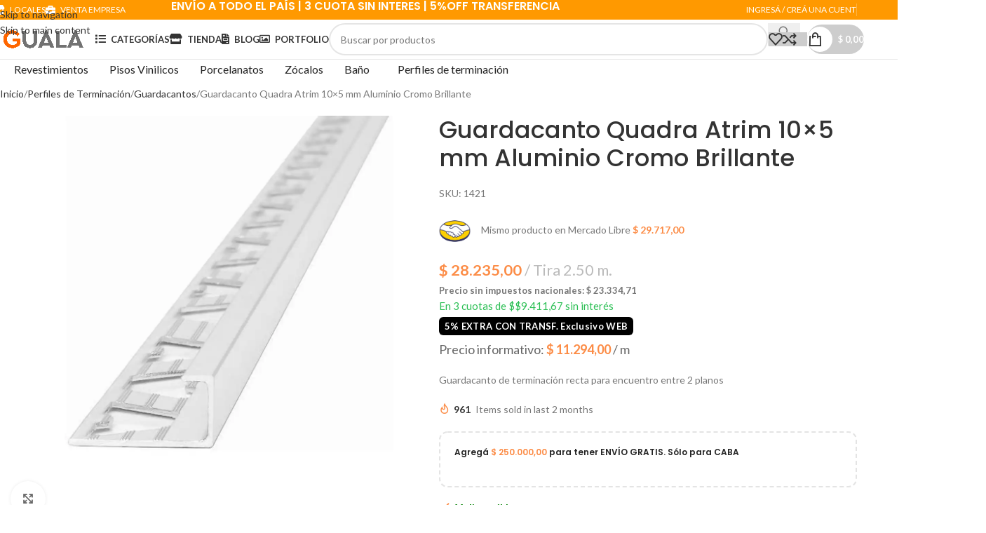

--- FILE ---
content_type: text/html; charset=UTF-8
request_url: https://www.gualasd.com.ar/product/guardacanto-quadra-atrim-10x5-mm-aluminio-cromo-brillante/
body_size: 52241
content:
<!DOCTYPE html>
<html lang="es">
<head>
	<meta charset="UTF-8">
	<link rel="profile" href="https://gmpg.org/xfn/11">
	<link rel="pingback" href="https://www.gualasd.com.ar/xmlrpc.php">
	<meta name="msvalidate.01" content="3F1D66CE49D432601DF765D8AD9722BB" /> <!-- Etiqueta de verificación de BING Web Master 15/03/2025 Gaston SEO -->
	<meta name='robots' content='noindex, follow' />
	<style>img:is([sizes="auto" i], [sizes^="auto," i]) { contain-intrinsic-size: 3000px 1500px }</style>
	
	<!-- This site is optimized with the Yoast SEO Premium plugin v26.7 (Yoast SEO v26.8) - https://yoast.com/product/yoast-seo-premium-wordpress/ -->
	<title>Guardacanto Quadra Atrim 10x5 mm Aluminio Cromo Brillante - Guala Soluciones Decorativas</title>
	<meta name="description" content="Guardacanto de terminación recta para encuentro entre 2 planos" />
	<meta property="og:locale" content="es_ES" />
	<meta property="og:type" content="product" />
	<meta property="og:title" content="Guardacanto Quadra Atrim 10x5 mm Aluminio Cromo Brillante" />
	<meta property="og:description" content="Guardacanto de terminación recta para encuentro entre 2 planos" />
	<meta property="og:url" content="https://www.gualasd.com.ar/product/guardacanto-quadra-atrim-10x5-mm-aluminio-cromo-brillante/" />
	<meta property="og:site_name" content="Guala Soluciones Decorativas" />
	<meta property="article:modified_time" content="2026-01-06T21:14:32+00:00" />
	<meta property="og:image" content="https://www.gualasd.com.ar/wp-content/uploads/2022/05/1421.webp" />
	<meta property="og:image:width" content="1200" />
	<meta property="og:image:height" content="1200" />
	<meta property="og:image:type" content="image/webp" /><meta property="og:image" content="https://www.gualasd.com.ar/wp-content/uploads/2022/05/1420-2.jpg" />
	<meta property="og:image:width" content="1200" />
	<meta property="og:image:height" content="1200" />
	<meta property="og:image:type" content="image/jpeg" /><meta property="og:image" content="https://www.gualasd.com.ar/wp-content/uploads/2022/05/1421-2.webp" />
	<meta property="og:image:width" content="1200" />
	<meta property="og:image:height" content="1200" />
	<meta property="og:image:type" content="image/webp" />
	<meta name="twitter:card" content="summary_large_image" />
	<meta name="twitter:label1" content="Precio" />
	<meta name="twitter:data1" content="&#036;&nbsp;28.235,00" />
	<meta name="twitter:label2" content="Disponibilidad" />
	<meta name="twitter:data2" content="Disponible" />
	<script type="application/ld+json" class="yoast-schema-graph">{"@context":"https://schema.org","@graph":[{"@type":["WebPage","ItemPage"],"@id":"https://www.gualasd.com.ar/product/guardacanto-quadra-atrim-10x5-mm-aluminio-cromo-brillante/","url":"https://www.gualasd.com.ar/product/guardacanto-quadra-atrim-10x5-mm-aluminio-cromo-brillante/","name":"Guardacanto Quadra Atrim 10x5 mm Aluminio Cromo Brillante - Guala Soluciones Decorativas","isPartOf":{"@id":"https://206.71.176.34.bc.googleusercontent.com/#website"},"primaryImageOfPage":{"@id":"https://www.gualasd.com.ar/product/guardacanto-quadra-atrim-10x5-mm-aluminio-cromo-brillante/#primaryimage"},"image":{"@id":"https://www.gualasd.com.ar/product/guardacanto-quadra-atrim-10x5-mm-aluminio-cromo-brillante/#primaryimage"},"thumbnailUrl":"https://www.gualasd.com.ar/wp-content/uploads/2022/05/1421.webp","breadcrumb":{"@id":"https://www.gualasd.com.ar/product/guardacanto-quadra-atrim-10x5-mm-aluminio-cromo-brillante/#breadcrumb"},"inLanguage":"es","potentialAction":{"@type":"BuyAction","target":""}},{"@type":"ImageObject","inLanguage":"es","@id":"https://www.gualasd.com.ar/product/guardacanto-quadra-atrim-10x5-mm-aluminio-cromo-brillante/#primaryimage","url":"https://www.gualasd.com.ar/wp-content/uploads/2022/05/1421.webp","contentUrl":"https://www.gualasd.com.ar/wp-content/uploads/2022/05/1421.webp","width":1200,"height":1200},{"@type":"BreadcrumbList","@id":"https://www.gualasd.com.ar/product/guardacanto-quadra-atrim-10x5-mm-aluminio-cromo-brillante/#breadcrumb","itemListElement":[{"@type":"ListItem","position":1,"name":"Portada","item":"https://www.gualasd.com.ar/"},{"@type":"ListItem","position":2,"name":"Tienda Online de Guala","item":"https://www.gualasd.com.ar/shop/"},{"@type":"ListItem","position":3,"name":"Guardacanto Quadra Atrim 10&#215;5 mm Aluminio Cromo Brillante"}]},{"@type":"WebSite","@id":"https://206.71.176.34.bc.googleusercontent.com/#website","url":"https://206.71.176.34.bc.googleusercontent.com/","name":"Guala Soluciones Decorativas","description":"Decoración al alcance de tu mano","publisher":{"@id":"https://206.71.176.34.bc.googleusercontent.com/#organization"},"alternateName":"GUALA","potentialAction":[{"@type":"SearchAction","target":{"@type":"EntryPoint","urlTemplate":"https://206.71.176.34.bc.googleusercontent.com/?s={search_term_string}"},"query-input":{"@type":"PropertyValueSpecification","valueRequired":true,"valueName":"search_term_string"}}],"inLanguage":"es"},{"@type":"Organization","@id":"https://206.71.176.34.bc.googleusercontent.com/#organization","name":"GUALA Soluciones Decorativas","alternateName":"GUALA","url":"https://206.71.176.34.bc.googleusercontent.com/","logo":{"@type":"ImageObject","inLanguage":"es","@id":"https://206.71.176.34.bc.googleusercontent.com/#/schema/logo/image/","url":"https://www.gualasd.com.ar/wp-content/uploads/2025/02/Guala-New.jpeg","contentUrl":"https://www.gualasd.com.ar/wp-content/uploads/2025/02/Guala-New.jpeg","width":1000,"height":1000,"caption":"GUALA Soluciones Decorativas"},"image":{"@id":"https://206.71.176.34.bc.googleusercontent.com/#/schema/logo/image/"},"sameAs":["https://www.facebook.com/GualaSolucionesDecorativas/","https://www.instagram.com/gualasd"],"description":"En GUALA encontrarás productos de decoración de interiores como revestimientos de pared, perfiles de terminación para pisos flotantes, pisos vinílicos o cerámicos. Wall panel de EPS o WPC, Zócalos de EPS resistentes al agua, pisos y revestimientos de interior autoadhesivos de fácil instalación. Nos enfocamos en el servicio, la atyencion y la entrega rapida, Tenemos una sucursal en Palermo (CABA) y otra en Martinez (San Isidro)","email":"info@gualasd.com.ar","legalName":"GUASOLDEC SRL","foundingDate":"2008-05-15","numberOfEmployees":{"@type":"QuantitativeValue","minValue":"11","maxValue":"50"}}]}</script>
	<meta property="product:brand" content="Atrim" />
	<meta property="product:price:amount" content="28235.00" />
	<meta property="product:price:currency" content="ARS" />
	<meta property="og:availability" content="instock" />
	<meta property="product:availability" content="instock" />
	<meta property="product:retailer_item_id" content="1421" />
	<meta property="product:condition" content="new" />
	<!-- / Yoast SEO Premium plugin. -->


<link rel='dns-prefetch' href='//assets.pinterest.com' />
<link rel='dns-prefetch' href='//fonts.googleapis.com' />
<link rel="alternate" type="application/rss+xml" title="Guala Soluciones Decorativas &raquo; Feed" href="https://www.gualasd.com.ar/feed/" />
<link rel="alternate" type="application/rss+xml" title="Guala Soluciones Decorativas &raquo; Feed de los comentarios" href="https://www.gualasd.com.ar/comments/feed/" />
<link rel="alternate" type="application/rss+xml" title="Guala Soluciones Decorativas &raquo; Comentario Guardacanto Quadra Atrim 10&#215;5 mm Aluminio Cromo Brillante del feed" href="https://www.gualasd.com.ar/product/guardacanto-quadra-atrim-10x5-mm-aluminio-cromo-brillante/feed/" />
<style id='safe-svg-svg-icon-style-inline-css' type='text/css'>
.safe-svg-cover{text-align:center}.safe-svg-cover .safe-svg-inside{display:inline-block;max-width:100%}.safe-svg-cover svg{fill:currentColor;height:100%;max-height:100%;max-width:100%;width:100%}

</style>
<style id='joinchat-button-style-inline-css' type='text/css'>
.wp-block-joinchat-button{border:none!important;text-align:center}.wp-block-joinchat-button figure{display:table;margin:0 auto;padding:0}.wp-block-joinchat-button figcaption{font:normal normal 400 .6em/2em var(--wp--preset--font-family--system-font,sans-serif);margin:0;padding:0}.wp-block-joinchat-button .joinchat-button__qr{background-color:#fff;border:6px solid #25d366;border-radius:30px;box-sizing:content-box;display:block;height:200px;margin:auto;overflow:hidden;padding:10px;width:200px}.wp-block-joinchat-button .joinchat-button__qr canvas,.wp-block-joinchat-button .joinchat-button__qr img{display:block;margin:auto}.wp-block-joinchat-button .joinchat-button__link{align-items:center;background-color:#25d366;border:6px solid #25d366;border-radius:30px;display:inline-flex;flex-flow:row nowrap;justify-content:center;line-height:1.25em;margin:0 auto;text-decoration:none}.wp-block-joinchat-button .joinchat-button__link:before{background:transparent var(--joinchat-ico) no-repeat center;background-size:100%;content:"";display:block;height:1.5em;margin:-.75em .75em -.75em 0;width:1.5em}.wp-block-joinchat-button figure+.joinchat-button__link{margin-top:10px}@media (orientation:landscape)and (min-height:481px),(orientation:portrait)and (min-width:481px){.wp-block-joinchat-button.joinchat-button--qr-only figure+.joinchat-button__link{display:none}}@media (max-width:480px),(orientation:landscape)and (max-height:480px){.wp-block-joinchat-button figure{display:none}}

</style>
<link rel='stylesheet' id='yith-wcan-shortcodes-css' href='https://www.gualasd.com.ar/wp-content/plugins/yith-woocommerce-ajax-navigation/assets/css/shortcodes.css?ver=5.12.0' type='text/css' media='all' />
<style id='yith-wcan-shortcodes-inline-css' type='text/css'>
:root{
	--yith-wcan-filters_colors_titles: #434343;
	--yith-wcan-filters_colors_background: #FFFFFF;
	--yith-wcan-filters_colors_accent: #A7144C;
	--yith-wcan-filters_colors_accent_r: 167;
	--yith-wcan-filters_colors_accent_g: 20;
	--yith-wcan-filters_colors_accent_b: 76;
	--yith-wcan-color_swatches_border_radius: 100%;
	--yith-wcan-color_swatches_size: 30px;
	--yith-wcan-labels_style_background: #FFFFFF;
	--yith-wcan-labels_style_background_hover: #A7144C;
	--yith-wcan-labels_style_background_active: #A7144C;
	--yith-wcan-labels_style_text: #434343;
	--yith-wcan-labels_style_text_hover: #FFFFFF;
	--yith-wcan-labels_style_text_active: #FFFFFF;
	--yith-wcan-anchors_style_text: #434343;
	--yith-wcan-anchors_style_text_hover: #A7144C;
	--yith-wcan-anchors_style_text_active: #A7144C;
}
</style>
<link rel='stylesheet' id='cr-frontend-css-css' href='https://www.gualasd.com.ar/wp-content/plugins/customer-reviews-woocommerce/css/frontend.css?ver=5.93.1' type='text/css' media='all' />
<link rel='stylesheet' id='cr-badges-css-css' href='https://www.gualasd.com.ar/wp-content/plugins/customer-reviews-woocommerce/css/badges.css?ver=5.93.1' type='text/css' media='all' />
<link rel='stylesheet' id='dashicons-css' href='https://www.gualasd.com.ar/wp-includes/css/dashicons.min.css?ver=6.8.3' type='text/css' media='all' />
<style id='dashicons-inline-css' type='text/css'>
[data-font="Dashicons"]:before {font-family: 'Dashicons' !important;content: attr(data-icon) !important;speak: none !important;font-weight: normal !important;font-variant: normal !important;text-transform: none !important;line-height: 1 !important;font-style: normal !important;-webkit-font-smoothing: antialiased !important;-moz-osx-font-smoothing: grayscale !important;}
</style>
<link rel='stylesheet' id='admin-bar-css' href='https://www.gualasd.com.ar/wp-includes/css/admin-bar.min.css?ver=6.8.3' type='text/css' media='all' />
<style id='admin-bar-inline-css' type='text/css'>

    /* Hide CanvasJS credits for P404 charts specifically */
    #p404RedirectChart .canvasjs-chart-credit {
        display: none !important;
    }
    
    #p404RedirectChart canvas {
        border-radius: 6px;
    }

    .p404-redirect-adminbar-weekly-title {
        font-weight: bold;
        font-size: 14px;
        color: #fff;
        margin-bottom: 6px;
    }

    #wpadminbar #wp-admin-bar-p404_free_top_button .ab-icon:before {
        content: "\f103";
        color: #dc3545;
        top: 3px;
    }
    
    #wp-admin-bar-p404_free_top_button .ab-item {
        min-width: 80px !important;
        padding: 0px !important;
    }
    
    /* Ensure proper positioning and z-index for P404 dropdown */
    .p404-redirect-adminbar-dropdown-wrap { 
        min-width: 0; 
        padding: 0;
        position: static !important;
    }
    
    #wpadminbar #wp-admin-bar-p404_free_top_button_dropdown {
        position: static !important;
    }
    
    #wpadminbar #wp-admin-bar-p404_free_top_button_dropdown .ab-item {
        padding: 0 !important;
        margin: 0 !important;
    }
    
    .p404-redirect-dropdown-container {
        min-width: 340px;
        padding: 18px 18px 12px 18px;
        background: #23282d !important;
        color: #fff;
        border-radius: 12px;
        box-shadow: 0 8px 32px rgba(0,0,0,0.25);
        margin-top: 10px;
        position: relative !important;
        z-index: 999999 !important;
        display: block !important;
        border: 1px solid #444;
    }
    
    /* Ensure P404 dropdown appears on hover */
    #wpadminbar #wp-admin-bar-p404_free_top_button .p404-redirect-dropdown-container { 
        display: none !important;
    }
    
    #wpadminbar #wp-admin-bar-p404_free_top_button:hover .p404-redirect-dropdown-container { 
        display: block !important;
    }
    
    #wpadminbar #wp-admin-bar-p404_free_top_button:hover #wp-admin-bar-p404_free_top_button_dropdown .p404-redirect-dropdown-container {
        display: block !important;
    }
    
    .p404-redirect-card {
        background: #2c3338;
        border-radius: 8px;
        padding: 18px 18px 12px 18px;
        box-shadow: 0 2px 8px rgba(0,0,0,0.07);
        display: flex;
        flex-direction: column;
        align-items: flex-start;
        border: 1px solid #444;
    }
    
    .p404-redirect-btn {
        display: inline-block;
        background: #dc3545;
        color: #fff !important;
        font-weight: bold;
        padding: 5px 22px;
        border-radius: 8px;
        text-decoration: none;
        font-size: 17px;
        transition: background 0.2s, box-shadow 0.2s;
        margin-top: 8px;
        box-shadow: 0 2px 8px rgba(220,53,69,0.15);
        text-align: center;
        line-height: 1.6;
    }
    
    .p404-redirect-btn:hover {
        background: #c82333;
        color: #fff !important;
        box-shadow: 0 4px 16px rgba(220,53,69,0.25);
    }
    
    /* Prevent conflicts with other admin bar dropdowns */
    #wpadminbar .ab-top-menu > li:hover > .ab-item,
    #wpadminbar .ab-top-menu > li.hover > .ab-item {
        z-index: auto;
    }
    
    #wpadminbar #wp-admin-bar-p404_free_top_button:hover > .ab-item {
        z-index: 999998 !important;
    }
    
</style>
<link rel='stylesheet' id='hookmeup-css' href='https://www.gualasd.com.ar/wp-content/plugins/hookmeup/public/assets/css/hmu-public.css?ver=1.2.1' type='text/css' media='all' />
<link rel='stylesheet' id='tiered-pricing-table-front-css-css' href='https://www.gualasd.com.ar/wp-content/plugins/tier-pricing-table/assets/frontend/main.css?ver=5.2.0' type='text/css' media='all' />
<link rel='stylesheet' id='wayra-cuotas-css' href='https://www.gualasd.com.ar/wp-content/plugins/wayra-cuotas3/public/css/wayra-cuotas-public.css?ver=1.1.7' type='text/css' media='all' />
<style id='woocommerce-inline-inline-css' type='text/css'>
.woocommerce form .form-row .required { visibility: visible; }
</style>
<link rel='stylesheet' id='woocommerce-addons-css-css' href='https://www.gualasd.com.ar/wp-content/plugins/woocommerce-product-addons/assets/css/frontend.css?ver=4.8.0' type='text/css' media='all' />
<link rel='stylesheet' id='pinterest-for-woocommerce-pins-css' href='//www.gualasd.com.ar/wp-content/plugins/pinterest-for-woocommerce/assets/css/frontend/pinterest-for-woocommerce-pins.min.css?ver=1.4.22' type='text/css' media='all' />
<link rel='stylesheet' id='dgwt-wcas-style-css' href='https://www.gualasd.com.ar/wp-content/plugins/ajax-search-for-woocommerce/assets/css/style.min.css?ver=1.31.0' type='text/css' media='all' />
<link rel='stylesheet' id='wd-widget-price-filter-css' href='https://www.gualasd.com.ar/wp-content/themes/woodmart/css/parts/woo-widget-price-filter.min.css?ver=8.3.4' type='text/css' media='all' />
<link rel='stylesheet' id='wd-widget-woo-other-css' href='https://www.gualasd.com.ar/wp-content/themes/woodmart/css/parts/woo-widget-other.min.css?ver=8.3.4' type='text/css' media='all' />
<link rel='stylesheet' id='js_composer_front-css' href='https://www.gualasd.com.ar/wp-content/plugins/js_composer/assets/css/js_composer.min.css?ver=6.10.0' type='text/css' media='all' />
<link rel='stylesheet' id='wd-style-base-css' href='https://www.gualasd.com.ar/wp-content/themes/woodmart/css/parts/base.min.css?ver=8.3.4' type='text/css' media='all' />
<link rel='stylesheet' id='wd-helpers-wpb-elem-css' href='https://www.gualasd.com.ar/wp-content/themes/woodmart/css/parts/helpers-wpb-elem.min.css?ver=8.3.4' type='text/css' media='all' />
<link rel='stylesheet' id='wd-lazy-loading-css' href='https://www.gualasd.com.ar/wp-content/themes/woodmart/css/parts/opt-lazy-load.min.css?ver=8.3.4' type='text/css' media='all' />
<link rel='stylesheet' id='wd-wpbakery-base-css' href='https://www.gualasd.com.ar/wp-content/themes/woodmart/css/parts/int-wpb-base.min.css?ver=8.3.4' type='text/css' media='all' />
<link rel='stylesheet' id='wd-wpbakery-base-deprecated-css' href='https://www.gualasd.com.ar/wp-content/themes/woodmart/css/parts/int-wpb-base-deprecated.min.css?ver=8.3.4' type='text/css' media='all' />
<link rel='stylesheet' id='wd-int-wordfence-css' href='https://www.gualasd.com.ar/wp-content/themes/woodmart/css/parts/int-wordfence.min.css?ver=8.3.4' type='text/css' media='all' />
<link rel='stylesheet' id='wd-notices-fixed-css' href='https://www.gualasd.com.ar/wp-content/themes/woodmart/css/parts/woo-opt-sticky-notices-old.min.css?ver=8.3.4' type='text/css' media='all' />
<link rel='stylesheet' id='wd-woocommerce-base-css' href='https://www.gualasd.com.ar/wp-content/themes/woodmart/css/parts/woocommerce-base.min.css?ver=8.3.4' type='text/css' media='all' />
<link rel='stylesheet' id='wd-mod-star-rating-css' href='https://www.gualasd.com.ar/wp-content/themes/woodmart/css/parts/mod-star-rating.min.css?ver=8.3.4' type='text/css' media='all' />
<link rel='stylesheet' id='wd-woocommerce-block-notices-css' href='https://www.gualasd.com.ar/wp-content/themes/woodmart/css/parts/woo-mod-block-notices.min.css?ver=8.3.4' type='text/css' media='all' />
<link rel='stylesheet' id='wd-woo-mod-quantity-css' href='https://www.gualasd.com.ar/wp-content/themes/woodmart/css/parts/woo-mod-quantity.min.css?ver=8.3.4' type='text/css' media='all' />
<link rel='stylesheet' id='wd-woo-opt-free-progress-bar-css' href='https://www.gualasd.com.ar/wp-content/themes/woodmart/css/parts/woo-opt-free-progress-bar.min.css?ver=8.3.4' type='text/css' media='all' />
<link rel='stylesheet' id='wd-woo-mod-progress-bar-css' href='https://www.gualasd.com.ar/wp-content/themes/woodmart/css/parts/woo-mod-progress-bar.min.css?ver=8.3.4' type='text/css' media='all' />
<link rel='stylesheet' id='wd-woo-single-prod-el-base-css' href='https://www.gualasd.com.ar/wp-content/themes/woodmart/css/parts/woo-single-prod-el-base.min.css?ver=8.3.4' type='text/css' media='all' />
<link rel='stylesheet' id='wd-woo-mod-stock-status-css' href='https://www.gualasd.com.ar/wp-content/themes/woodmart/css/parts/woo-mod-stock-status.min.css?ver=8.3.4' type='text/css' media='all' />
<link rel='stylesheet' id='wd-woo-mod-shop-attributes-css' href='https://www.gualasd.com.ar/wp-content/themes/woodmart/css/parts/woo-mod-shop-attributes.min.css?ver=8.3.4' type='text/css' media='all' />
<link rel='stylesheet' id='wd-opt-carousel-disable-css' href='https://www.gualasd.com.ar/wp-content/themes/woodmart/css/parts/opt-carousel-disable.min.css?ver=8.3.4' type='text/css' media='all' />
<link rel='stylesheet' id='child-style-css' href='https://www.gualasd.com.ar/wp-content/themes/woodmart-child/style.css?ver=8.3.4' type='text/css' media='all' />
<link rel='stylesheet' id='wd-header-base-css' href='https://www.gualasd.com.ar/wp-content/themes/woodmart/css/parts/header-base.min.css?ver=8.3.4' type='text/css' media='all' />
<link rel='stylesheet' id='wd-mod-tools-css' href='https://www.gualasd.com.ar/wp-content/themes/woodmart/css/parts/mod-tools.min.css?ver=8.3.4' type='text/css' media='all' />
<link rel='stylesheet' id='wd-header-elements-base-css' href='https://www.gualasd.com.ar/wp-content/themes/woodmart/css/parts/header-el-base.min.css?ver=8.3.4' type='text/css' media='all' />
<link rel='stylesheet' id='wd-info-box-css' href='https://www.gualasd.com.ar/wp-content/themes/woodmart/css/parts/el-info-box.min.css?ver=8.3.4' type='text/css' media='all' />
<link rel='stylesheet' id='wd-header-my-account-dropdown-css' href='https://www.gualasd.com.ar/wp-content/themes/woodmart/css/parts/header-el-my-account-dropdown.min.css?ver=8.3.4' type='text/css' media='all' />
<link rel='stylesheet' id='wd-woo-opt-social-login-css' href='https://www.gualasd.com.ar/wp-content/themes/woodmart/css/parts/woo-opt-social-login.min.css?ver=8.3.4' type='text/css' media='all' />
<link rel='stylesheet' id='wd-woo-mod-login-form-css' href='https://www.gualasd.com.ar/wp-content/themes/woodmart/css/parts/woo-mod-login-form.min.css?ver=8.3.4' type='text/css' media='all' />
<link rel='stylesheet' id='wd-header-my-account-css' href='https://www.gualasd.com.ar/wp-content/themes/woodmart/css/parts/header-el-my-account.min.css?ver=8.3.4' type='text/css' media='all' />
<link rel='stylesheet' id='wd-header-search-css' href='https://www.gualasd.com.ar/wp-content/themes/woodmart/css/parts/header-el-search.min.css?ver=8.3.4' type='text/css' media='all' />
<link rel='stylesheet' id='wd-header-search-form-css' href='https://www.gualasd.com.ar/wp-content/themes/woodmart/css/parts/header-el-search-form.min.css?ver=8.3.4' type='text/css' media='all' />
<link rel='stylesheet' id='wd-wd-search-form-css' href='https://www.gualasd.com.ar/wp-content/themes/woodmart/css/parts/wd-search-form.min.css?ver=8.3.4' type='text/css' media='all' />
<link rel='stylesheet' id='wd-wd-search-dropdown-css' href='https://www.gualasd.com.ar/wp-content/themes/woodmart/css/parts/wd-search-dropdown.min.css?ver=8.3.4' type='text/css' media='all' />
<link rel='stylesheet' id='wd-mod-tools-design-8-css' href='https://www.gualasd.com.ar/wp-content/themes/woodmart/css/parts/mod-tools-design-8.min.css?ver=8.3.4' type='text/css' media='all' />
<link rel='stylesheet' id='wd-header-cart-side-css' href='https://www.gualasd.com.ar/wp-content/themes/woodmart/css/parts/header-el-cart-side.min.css?ver=8.3.4' type='text/css' media='all' />
<link rel='stylesheet' id='wd-header-cart-css' href='https://www.gualasd.com.ar/wp-content/themes/woodmart/css/parts/header-el-cart.min.css?ver=8.3.4' type='text/css' media='all' />
<link rel='stylesheet' id='wd-widget-shopping-cart-css' href='https://www.gualasd.com.ar/wp-content/themes/woodmart/css/parts/woo-widget-shopping-cart.min.css?ver=8.3.4' type='text/css' media='all' />
<link rel='stylesheet' id='wd-widget-product-list-css' href='https://www.gualasd.com.ar/wp-content/themes/woodmart/css/parts/woo-widget-product-list.min.css?ver=8.3.4' type='text/css' media='all' />
<link rel='stylesheet' id='wd-header-mobile-nav-dropdown-css' href='https://www.gualasd.com.ar/wp-content/themes/woodmart/css/parts/header-el-mobile-nav-dropdown.min.css?ver=8.3.4' type='text/css' media='all' />
<link rel='stylesheet' id='wd-page-title-css' href='https://www.gualasd.com.ar/wp-content/themes/woodmart/css/parts/page-title.min.css?ver=8.3.4' type='text/css' media='all' />
<link rel='stylesheet' id='wd-woo-single-prod-predefined-css' href='https://www.gualasd.com.ar/wp-content/themes/woodmart/css/parts/woo-single-prod-predefined.min.css?ver=8.3.4' type='text/css' media='all' />
<link rel='stylesheet' id='wd-woo-single-prod-and-quick-view-predefined-css' href='https://www.gualasd.com.ar/wp-content/themes/woodmart/css/parts/woo-single-prod-and-quick-view-predefined.min.css?ver=8.3.4' type='text/css' media='all' />
<link rel='stylesheet' id='wd-woo-single-prod-el-tabs-predefined-css' href='https://www.gualasd.com.ar/wp-content/themes/woodmart/css/parts/woo-single-prod-el-tabs-predefined.min.css?ver=8.3.4' type='text/css' media='all' />
<link rel='stylesheet' id='wd-woo-single-prod-opt-base-css' href='https://www.gualasd.com.ar/wp-content/themes/woodmart/css/parts/woo-single-prod-opt-base.min.css?ver=8.3.4' type='text/css' media='all' />
<link rel='stylesheet' id='wd-woo-single-prod-el-gallery-css' href='https://www.gualasd.com.ar/wp-content/themes/woodmart/css/parts/woo-single-prod-el-gallery.min.css?ver=8.3.4' type='text/css' media='all' />
<link rel='stylesheet' id='wd-swiper-css' href='https://www.gualasd.com.ar/wp-content/themes/woodmart/css/parts/lib-swiper.min.css?ver=8.3.4' type='text/css' media='all' />
<link rel='stylesheet' id='wd-swiper-arrows-css' href='https://www.gualasd.com.ar/wp-content/themes/woodmart/css/parts/lib-swiper-arrows.min.css?ver=8.3.4' type='text/css' media='all' />
<link rel='stylesheet' id='wd-photoswipe-css' href='https://www.gualasd.com.ar/wp-content/themes/woodmart/css/parts/lib-photoswipe.min.css?ver=8.3.4' type='text/css' media='all' />
<link rel='stylesheet' id='wd-woo-mod-product-info-css' href='https://www.gualasd.com.ar/wp-content/themes/woodmart/css/parts/woo-mod-product-info.min.css?ver=8.3.4' type='text/css' media='all' />
<link rel='stylesheet' id='wd-woo-opt-sold-count-css' href='https://www.gualasd.com.ar/wp-content/themes/woodmart/css/parts/woo-opt-sold-count.min.css?ver=8.3.4' type='text/css' media='all' />
<link rel='stylesheet' id='wd-mfp-popup-css' href='https://www.gualasd.com.ar/wp-content/themes/woodmart/css/parts/lib-magnific-popup.min.css?ver=8.3.4' type='text/css' media='all' />
<link rel='stylesheet' id='wd-mod-animations-transform-css' href='https://www.gualasd.com.ar/wp-content/themes/woodmart/css/parts/mod-animations-transform.min.css?ver=8.3.4' type='text/css' media='all' />
<link rel='stylesheet' id='wd-mod-transform-css' href='https://www.gualasd.com.ar/wp-content/themes/woodmart/css/parts/mod-transform.min.css?ver=8.3.4' type='text/css' media='all' />
<link rel='stylesheet' id='wd-button-css' href='https://www.gualasd.com.ar/wp-content/themes/woodmart/css/parts/el-button.min.css?ver=8.3.4' type='text/css' media='all' />
<link rel='stylesheet' id='wd-el-subtitle-style-css' href='https://www.gualasd.com.ar/wp-content/themes/woodmart/css/parts/el-subtitle-style.min.css?ver=8.3.4' type='text/css' media='all' />
<link rel='stylesheet' id='wd-section-title-css' href='https://www.gualasd.com.ar/wp-content/themes/woodmart/css/parts/el-section-title.min.css?ver=8.3.4' type='text/css' media='all' />
<link rel='stylesheet' id='wd-section-title-style-simple-and-brd-css' href='https://www.gualasd.com.ar/wp-content/themes/woodmart/css/parts/el-section-title-style-simple-and-brd.min.css?ver=8.3.4' type='text/css' media='all' />
<link rel='stylesheet' id='wd-mod-highlighted-text-css' href='https://www.gualasd.com.ar/wp-content/themes/woodmart/css/parts/mod-highlighted-text.min.css?ver=8.3.4' type='text/css' media='all' />
<link rel='stylesheet' id='wd-banner-css' href='https://www.gualasd.com.ar/wp-content/themes/woodmart/css/parts/wpb-el-banner.min.css?ver=8.3.4' type='text/css' media='all' />
<link rel='stylesheet' id='wd-banner-btn-hover-css' href='https://www.gualasd.com.ar/wp-content/themes/woodmart/css/parts/el-banner-btn-hover.min.css?ver=8.3.4' type='text/css' media='all' />
<link rel='stylesheet' id='wd-info-box-btn-hover-css' href='https://www.gualasd.com.ar/wp-content/themes/woodmart/css/parts/el-info-box-btn-hover.min.css?ver=8.3.4' type='text/css' media='all' />
<link rel='stylesheet' id='wd-woo-opt-visits-count-css' href='https://www.gualasd.com.ar/wp-content/themes/woodmart/css/parts/woo-opt-visits-count.min.css?ver=8.3.4' type='text/css' media='all' />
<link rel='stylesheet' id='wd-social-icons-css' href='https://www.gualasd.com.ar/wp-content/themes/woodmart/css/parts/el-social-icons.min.css?ver=8.3.4' type='text/css' media='all' />
<link rel='stylesheet' id='wd-footer-base-css' href='https://www.gualasd.com.ar/wp-content/themes/woodmart/css/parts/footer-base.min.css?ver=8.3.4' type='text/css' media='all' />
<link rel='stylesheet' id='wd-mod-nav-menu-label-css' href='https://www.gualasd.com.ar/wp-content/themes/woodmart/css/parts/mod-nav-menu-label.min.css?ver=8.3.4' type='text/css' media='all' />
<link rel='stylesheet' id='wd-text-block-css' href='https://www.gualasd.com.ar/wp-content/themes/woodmart/css/parts/el-text-block.min.css?ver=8.3.4' type='text/css' media='all' />
<link rel='stylesheet' id='wd-list-css' href='https://www.gualasd.com.ar/wp-content/themes/woodmart/css/parts/el-list.min.css?ver=8.3.4' type='text/css' media='all' />
<link rel='stylesheet' id='wd-el-list-css' href='https://www.gualasd.com.ar/wp-content/themes/woodmart/css/parts/el-list-wpb-elem.min.css?ver=8.3.4' type='text/css' media='all' />
<link rel='stylesheet' id='wd-scroll-top-css' href='https://www.gualasd.com.ar/wp-content/themes/woodmart/css/parts/opt-scrolltotop.min.css?ver=8.3.4' type='text/css' media='all' />
<link rel='stylesheet' id='wd-header-search-fullscreen-css' href='https://www.gualasd.com.ar/wp-content/themes/woodmart/css/parts/header-el-search-fullscreen-general.min.css?ver=8.3.4' type='text/css' media='all' />
<link rel='stylesheet' id='wd-header-search-fullscreen-2-css' href='https://www.gualasd.com.ar/wp-content/themes/woodmart/css/parts/header-el-search-fullscreen-2.min.css?ver=8.3.4' type='text/css' media='all' />
<link rel='stylesheet' id='wd-wd-search-results-css' href='https://www.gualasd.com.ar/wp-content/themes/woodmart/css/parts/wd-search-results.min.css?ver=8.3.4' type='text/css' media='all' />
<link rel='stylesheet' id='wd-wd-search-cat-css' href='https://www.gualasd.com.ar/wp-content/themes/woodmart/css/parts/wd-search-cat.min.css?ver=8.3.4' type='text/css' media='all' />
<link rel='stylesheet' id='wd-bottom-toolbar-css' href='https://www.gualasd.com.ar/wp-content/themes/woodmart/css/parts/opt-bottom-toolbar.min.css?ver=8.3.4' type='text/css' media='all' />
<link rel='stylesheet' id='xts-google-fonts-css' href='https://fonts.googleapis.com/css?family=Lato%3A400%2C700%7CPoppins%3A400%2C600%2C500&#038;ver=8.3.4' type='text/css' media='all' />
<!--n2css--><!--n2js--><script type="d528ca3321f62fca3b8764b1-text/javascript" src="https://www.gualasd.com.ar/wp-includes/js/jquery/jquery.min.js?ver=3.7.1" id="jquery-core-js"></script>
<script type="d528ca3321f62fca3b8764b1-text/javascript" src="https://www.gualasd.com.ar/wp-includes/js/jquery/jquery-migrate.min.js?ver=3.4.1" id="jquery-migrate-js"></script>
<script type="d528ca3321f62fca3b8764b1-text/javascript" id="yaymail-notice-js-extra">
/* <![CDATA[ */
var yaymail_notice = {"admin_ajax":"https:\/\/www.gualasd.com.ar\/wp-admin\/admin-ajax.php","nonce":"9666b3d7e0"};
/* ]]> */
</script>
<script type="d528ca3321f62fca3b8764b1-text/javascript" src="https://www.gualasd.com.ar/wp-content/plugins/yaymail/assets/scripts/notice.js?ver=4.0.7" id="yaymail-notice-js"></script>
<script type="d528ca3321f62fca3b8764b1-text/javascript" src="https://www.gualasd.com.ar/wp-includes/js/dist/hooks.min.js?ver=4d63a3d491d11ffd8ac6" id="wp-hooks-js"></script>
<script type="d528ca3321f62fca3b8764b1-text/javascript" id="tiered-pricing-table-front-js-js-extra">
/* <![CDATA[ */
var tieredPricingGlobalData = {"loadVariationTieredPricingNonce":"f252bd3754","currencyOptions":{"currency_symbol":"&#36;","decimal_separator":",","thousand_separator":".","decimals":2,"price_format":"%1$s&nbsp;%2$s","trim_zeros":false},"supportedVariableProductTypes":["variable","variable-subscription"],"supportedSimpleProductTypes":["simple","subscription","variation"]};
/* ]]> */
</script>
<script type="d528ca3321f62fca3b8764b1-text/javascript" src="https://www.gualasd.com.ar/wp-content/plugins/tier-pricing-table/assets/frontend/product-tiered-pricing-table.min.js?ver=5.2.0" id="tiered-pricing-table-front-js-js"></script>
<script type="d528ca3321f62fca3b8764b1-text/javascript" src="https://www.gualasd.com.ar/wp-content/plugins/woocommerce/assets/js/jquery-blockui/jquery.blockUI.min.js?ver=2.7.0-wc.9.8.6" id="jquery-blockui-js" data-wp-strategy="defer"></script>
<script type="d528ca3321f62fca3b8764b1-text/javascript" id="wc-add-to-cart-js-extra">
/* <![CDATA[ */
var wc_add_to_cart_params = {"ajax_url":"\/wp-admin\/admin-ajax.php","wc_ajax_url":"\/?wc-ajax=%%endpoint%%","i18n_view_cart":"Ver carrito","cart_url":"https:\/\/www.gualasd.com.ar\/cart\/","is_cart":"","cart_redirect_after_add":"no"};
/* ]]> */
</script>
<script type="d528ca3321f62fca3b8764b1-text/javascript" src="https://www.gualasd.com.ar/wp-content/plugins/woocommerce/assets/js/frontend/add-to-cart.min.js?ver=9.8.6" id="wc-add-to-cart-js" data-wp-strategy="defer"></script>
<script type="d528ca3321f62fca3b8764b1-text/javascript" src="https://www.gualasd.com.ar/wp-content/plugins/woocommerce/assets/js/zoom/jquery.zoom.min.js?ver=1.7.21-wc.9.8.6" id="zoom-js" defer="defer" data-wp-strategy="defer"></script>
<script type="d528ca3321f62fca3b8764b1-text/javascript" id="wc-single-product-js-extra">
/* <![CDATA[ */
var wc_single_product_params = {"i18n_required_rating_text":"Por favor elige una puntuaci\u00f3n","i18n_rating_options":["1 de 5 estrellas","2 de 5 estrellas","3 de 5 estrellas","4 de 5 estrellas","5 de 5 estrellas"],"i18n_product_gallery_trigger_text":"Ver galer\u00eda de im\u00e1genes a pantalla completa","review_rating_required":"yes","flexslider":{"rtl":false,"animation":"slide","smoothHeight":true,"directionNav":false,"controlNav":"thumbnails","slideshow":false,"animationSpeed":500,"animationLoop":false,"allowOneSlide":false},"zoom_enabled":"","zoom_options":[],"photoswipe_enabled":"","photoswipe_options":{"shareEl":false,"closeOnScroll":false,"history":false,"hideAnimationDuration":0,"showAnimationDuration":0},"flexslider_enabled":""};
/* ]]> */
</script>
<script type="d528ca3321f62fca3b8764b1-text/javascript" src="https://www.gualasd.com.ar/wp-content/plugins/woocommerce/assets/js/frontend/single-product.min.js?ver=9.8.6" id="wc-single-product-js" defer="defer" data-wp-strategy="defer"></script>
<script type="d528ca3321f62fca3b8764b1-text/javascript" src="https://www.gualasd.com.ar/wp-content/plugins/woocommerce/assets/js/js-cookie/js.cookie.min.js?ver=2.1.4-wc.9.8.6" id="js-cookie-js" defer="defer" data-wp-strategy="defer"></script>
<script type="d528ca3321f62fca3b8764b1-text/javascript" id="woocommerce-js-extra">
/* <![CDATA[ */
var woocommerce_params = {"ajax_url":"\/wp-admin\/admin-ajax.php","wc_ajax_url":"\/?wc-ajax=%%endpoint%%","i18n_password_show":"Mostrar contrase\u00f1a","i18n_password_hide":"Ocultar contrase\u00f1a"};
/* ]]> */
</script>
<script type="d528ca3321f62fca3b8764b1-text/javascript" src="https://www.gualasd.com.ar/wp-content/plugins/woocommerce/assets/js/frontend/woocommerce.min.js?ver=9.8.6" id="woocommerce-js" defer="defer" data-wp-strategy="defer"></script>
<script type="d528ca3321f62fca3b8764b1-text/javascript" src="https://www.gualasd.com.ar/wp-content/plugins/js_composer/assets/js/vendors/woocommerce-add-to-cart.js?ver=6.10.0" id="vc_woocommerce-add-to-cart-js-js"></script>
<script type="d528ca3321f62fca3b8764b1-text/javascript" id="wpm-js-extra">
/* <![CDATA[ */
var wpm = {"ajax_url":"https:\/\/www.gualasd.com.ar\/wp-admin\/admin-ajax.php","root":"https:\/\/www.gualasd.com.ar\/wp-json\/","nonce_wp_rest":"e8c41894d7","nonce_ajax":"371bddc9da"};
/* ]]> */
</script>
<script type="d528ca3321f62fca3b8764b1-text/javascript" src="https://www.gualasd.com.ar/wp-content/plugins/woocommerce-google-adwords-conversion-tracking-tag/js/public/free/wpm-public.p1.min.js?ver=1.54.1" id="wpm-js"></script>
<script type="d528ca3321f62fca3b8764b1-text/javascript" src="https://www.gualasd.com.ar/wp-content/themes/woodmart/js/libs/device.min.js?ver=8.3.4" id="wd-device-library-js"></script>
<script type="d528ca3321f62fca3b8764b1-text/javascript" src="https://www.gualasd.com.ar/wp-content/themes/woodmart/js/scripts/global/scrollBar.min.js?ver=8.3.4" id="wd-scrollbar-js"></script>
<link rel="https://api.w.org/" href="https://www.gualasd.com.ar/wp-json/" /><link rel="alternate" title="JSON" type="application/json" href="https://www.gualasd.com.ar/wp-json/wp/v2/product/5792" /><link rel="EditURI" type="application/rsd+xml" title="RSD" href="https://www.gualasd.com.ar/xmlrpc.php?rsd" />
<meta name="generator" content="WordPress 6.8.3" />
<meta name="generator" content="WooCommerce 9.8.6" />
<link rel='shortlink' href='https://www.gualasd.com.ar/?p=5792' />
<link rel="alternate" title="oEmbed (JSON)" type="application/json+oembed" href="https://www.gualasd.com.ar/wp-json/oembed/1.0/embed?url=https%3A%2F%2Fwww.gualasd.com.ar%2Fproduct%2Fguardacanto-quadra-atrim-10x5-mm-aluminio-cromo-brillante%2F" />
<link rel="alternate" title="oEmbed (XML)" type="text/xml+oembed" href="https://www.gualasd.com.ar/wp-json/oembed/1.0/embed?url=https%3A%2F%2Fwww.gualasd.com.ar%2Fproduct%2Fguardacanto-quadra-atrim-10x5-mm-aluminio-cromo-brillante%2F&#038;format=xml" />
		<script type="d528ca3321f62fca3b8764b1-text/javascript">
				(function(c,l,a,r,i,t,y){
					c[a]=c[a]||function(){(c[a].q=c[a].q||[]).push(arguments)};t=l.createElement(r);t.async=1;
					t.src="https://www.clarity.ms/tag/"+i+"?ref=wordpress";y=l.getElementsByTagName(r)[0];y.parentNode.insertBefore(t,y);
				})(window, document, "clarity", "script", "p2ng5qo087");
		</script>
				<script type="d528ca3321f62fca3b8764b1-text/javascript">
			// Tiered Pricing WOOCS Compatibility
			(function ($) {
				$(document).on('tiered_price_update', function (event, data) {
					$.each($('.wcpa_form_outer'), function (i, el) {
						var $el = $(el);
						var product = $el.data('product');

						if (product) {
							product.wc_product_price = data.price;
							$(el).data('product', product);
						}

					});
				});
			})(jQuery);
		</script>
				<script type="d528ca3321f62fca3b8764b1-text/javascript">
			(function ($) {
				$(document).on('tiered_price_update', function (event, data) {
					$('#product-addons-total').data('price', data.price);
				});
			})(jQuery);
		</script>
					<script type="d528ca3321f62fca3b8764b1-text/javascript">
				// Handle Minimum Quantities by Tiered Pricing Table
				(function ($) {

					$(document).on('found_variation', function (event, variation) {
						if (typeof variation.qty_value !== "undefined") {
							// update quantity field with a new minimum
							$('form.cart').find('[name=quantity]').val(variation.qty_value)
						}

						if (typeof variation.min_qty !== "undefined") {
							// update quantity field with a new minimum
							$('form.cart').find('[name=quantity]').attr('min', variation.min_qty);
						}
					});

				})(jQuery);

			</script>
				<style type="text/css">
		/* El importante aquí es clave, para asegurar que no se muestre inicialmente */
		#wps-store-selector-movable {
			display: none !important;
			margin-top: 15px;
			padding: 10px;
			border: 1px solid #ddd;
			background-color: #f9f9f9;
		}

		/* Ocultamos el contenido del selector por defecto */
		#wps-store-selector-movable [data-wps-store-content] {
			display: none;
		}
		/* Mostrar el contenido cuando nuestro método de envío está activo (clase añadida por JS) */
		#wps-store-selector-movable.wps-active-shipping [data-wps-store-content] {
			display: block;
		}


		/* Estilos para el nuevo diseño de divs */
		.shipping-pickup-store-wrapper .wps-store-field-container {
			margin-bottom: 15px;
		}
		.shipping-pickup-store-wrapper .wps-store-label {
			display: block;
			font-weight: bold;
			margin-bottom: 5px;
		}
		.shipping-pickup-store-wrapper .wps-store-select-field #shipping-pickup-store-select {
			width: 100%;
			box-sizing: border-box; /* Incluir padding y borde en el ancho total */
			padding: 8px 12px;
			border: 1px solid #ccc;
			border-radius: 4px;
		}
		.shipping-pickup-store-wrapper .wps-store-extra-details {
			margin-top: 20px;
			padding-top: 15px;
			border-top: 1px dashed #eee;
		}
		.wps-store-details iframe {
			width: 100%;
		}
		.shipping-pickup-store-wrapper .wps-no-store-message span {
			display: block;
			padding: 10px;
			background-color: #ffeaea;
			border: 1px solid #ffbaba;
			color: #cc0000;
			border-radius: 3px;
		}
		/* Estilos específicos para el contenedor objetivo si fuera necesario */
		#fc-substep__fields--shipping_method {
			/* Puedes añadir aquí estilos para el contenedor donde se insertará el selector */
			/* Por ejemplo, padding si lo necesita */
			/* padding-bottom: 20px; */
		}
	</style>
	<meta name="p:domain_verify" content="745f10dcd4aa4304bebd8829d0b4ef8c"/><meta property="og:url" content="https://www.gualasd.com.ar/product/guardacanto-quadra-atrim-10x5-mm-aluminio-cromo-brillante/" /><meta property="og:site_name" content="Guala Soluciones Decorativas" /><meta property="og:type" content="og:product" /><meta property="og:title" content="Guardacanto Quadra Atrim 10&#215;5 mm Aluminio Cromo Brillante" /><meta property="og:image" content="https://www.gualasd.com.ar/wp-content/uploads/2022/05/1421-1024x1024.webp" /><meta property="product:price:currency" content="ARS" /><meta property="product:price:amount" content="28234.9999954" /><meta property="og:description" content="Guardacanto de terminación recta para encuentro entre 2 planos" /><meta property="og:availability" content="instock" />		<style>
			.dgwt-wcas-ico-magnifier,.dgwt-wcas-ico-magnifier-handler{max-width:20px}.dgwt-wcas-search-wrapp{max-width:600px}.dgwt-wcas-search-wrapp .dgwt-wcas-sf-wrapp input[type=search].dgwt-wcas-search-input,.dgwt-wcas-search-wrapp .dgwt-wcas-sf-wrapp input[type=search].dgwt-wcas-search-input:hover,.dgwt-wcas-search-wrapp .dgwt-wcas-sf-wrapp input[type=search].dgwt-wcas-search-input:focus{background-color:#fff;border-color:#dbdbdb}		</style>
		<!-- Google site verification - Google for WooCommerce -->
<meta name="google-site-verification" content="wPrpVh8OjcMSVNM-lr7OuYJh-rPz53M9bAm7_jvDGro" />
<meta name="p:domain_verify" content="745f10dcd4aa4304bebd8829d0b4ef8c" />					<meta name="viewport" content="width=device-width, initial-scale=1.0, maximum-scale=1.0, user-scalable=no">
										<noscript><style>.woocommerce-product-gallery{ opacity: 1 !important; }</style></noscript>
	
<!-- START Pixel Manager for WooCommerce -->

		<script type="d528ca3321f62fca3b8764b1-text/javascript">

			window.wpmDataLayer = window.wpmDataLayer || {};
			window.wpmDataLayer = Object.assign(window.wpmDataLayer, {"cart":{},"cart_item_keys":{},"version":{"number":"1.54.1","pro":false,"eligible_for_updates":false,"distro":"fms","beta":false,"show":true},"pixels":{"google":{"linker":{"settings":null},"user_id":false,"ads":{"conversion_ids":{"AW-1008967765":"l41WCOqov4UYENXAjuED"},"dynamic_remarketing":{"status":true,"id_type":"gpf","send_events_with_parent_ids":true},"google_business_vertical":"retail","phone_conversion_number":"","phone_conversion_label":""},"analytics":{"ga4":{"measurement_id":"G-2H9RHV3RCT","parameters":{},"mp_active":false,"debug_mode":false,"page_load_time_tracking":false},"id_type":"post_id"},"tag_id":"AW-1008967765","tag_id_suppressed":[],"tag_gateway":{"measurement_path":""},"tcf_support":false,"consent_mode":{"is_active":false,"wait_for_update":500,"ads_data_redaction":false,"url_passthrough":true}},"facebook":{"pixel_id":"1979961788917516","dynamic_remarketing":{"id_type":"gpf"},"capi":false,"advanced_matching":false,"exclusion_patterns":[],"fbevents_js_url":"https://connect.facebook.net/en_US/fbevents.js"}},"shop":{"list_name":"Product | Guardacanto Quadra Atrim 10x5 mm Aluminio Cromo Brillante","list_id":"product_guardacanto-quadra-atrim-105-mm-aluminio-cromo-brillante","page_type":"product","product_type":"simple","currency":"ARS","selectors":{"addToCart":[],"beginCheckout":[]},"order_duplication_prevention":true,"view_item_list_trigger":{"test_mode":false,"background_color":"green","opacity":0.5,"repeat":true,"timeout":1000,"threshold":0.8},"variations_output":false,"session_active":false},"page":{"id":5792,"title":"Guardacanto Quadra Atrim 10&#215;5 mm Aluminio Cromo Brillante","type":"product","categories":[],"parent":{"id":0,"title":"Guardacanto Quadra Atrim 10&#215;5 mm Aluminio Cromo Brillante","type":"product","categories":[]}},"general":{"user_logged_in":false,"scroll_tracking_thresholds":[],"page_id":5792,"exclude_domains":[],"server_2_server":{"active":false,"user_agent_exclude_patterns":[],"ip_exclude_list":[],"pageview_event_s2s":{"is_active":false,"pixels":["facebook"]}},"consent_management":{"explicit_consent":false},"lazy_load_pmw":false,"chunk_base_path":"https://www.gualasd.com.ar/wp-content/plugins/woocommerce-google-adwords-conversion-tracking-tag/js/public/free/","modules":{"load_deprecated_functions":true}}});

		</script>

		
<!-- END Pixel Manager for WooCommerce -->
			<meta name="pm-dataLayer-meta" content="5792" class="wpmProductId"
				  data-id="5792">
					<script type="d528ca3321f62fca3b8764b1-text/javascript">
			(window.wpmDataLayer = window.wpmDataLayer || {}).products                = window.wpmDataLayer.products || {};
			window.wpmDataLayer.products[5792] = {"id":"5792","sku":"1421","price":28235,"brand":"","quantity":1,"dyn_r_ids":{"post_id":"5792","sku":"1421","gpf":"woocommerce_gpf_5792","gla":"gla_5792"},"is_variable":false,"type":"simple","name":"Guardacanto Quadra Atrim 10x5 mm Aluminio Cromo Brillante","category":["Guardacantos","Perfiles de Terminación"],"is_variation":false};
					</script>
		<meta name="generator" content="Powered by WPBakery Page Builder - drag and drop page builder for WordPress."/>
<style type="text/css">.broken_link, a.broken_link {
	text-decoration: line-through;
}</style><link rel="icon" href="https://www.gualasd.com.ar/wp-content/uploads/2022/11/cropped-logo-2022080112490590000-32x32.png" sizes="32x32" />
<link rel="icon" href="https://www.gualasd.com.ar/wp-content/uploads/2022/11/cropped-logo-2022080112490590000-192x192.png" sizes="192x192" />
<link rel="apple-touch-icon" href="https://www.gualasd.com.ar/wp-content/uploads/2022/11/cropped-logo-2022080112490590000-180x180.png" />
<meta name="msapplication-TileImage" content="https://www.gualasd.com.ar/wp-content/uploads/2022/11/cropped-logo-2022080112490590000-270x270.png" />
		<style type="text/css" id="wp-custom-css">
			.woocommerce-product-details__short-description {
	margin-top: 20px
}

.guala-taxfree-wrapper, p.guala-precio-sin-impuestos {
	margin: 0 !important
}


.single-product .product-labels {
  display: none !important;
}


.single-product .price {
  display: inline-flex;
  align-items: center;
  gap: 8px;
}

.onsale-inline {
  background: #000;
  color: #fff;
  font-size: 13px;
  font-weight: 600;
  padding: 5px 7px;
  border-radius: 6px;
  display: inline-block;
  line-height: 1;
}




.single-product .guala-precio-sin-impuestos {
	font-size: 13px !important;
	font-weight: inherit !important;
}

.single-product .guala-precio-sin-impuestos .amount {
	color: inherit;
	font-weight: inherit !important;
}

.single-product p.guala-precio-sin-impuestos {
	margin-top: 4px !important;
}

.single-product .price {
	margin-bottom: 2px !important
}

.single-product .mu-payment-flag {
	margin-top: 0 !important;
	margin-bottom: 4px !important;
}

.single-product .mu-bacs-badge {
	margin-top: 0 !important;
	margin-bottom: 2px !important;
	margin-left: 0 !important;
}

.single-product .guala-precio-informativo{
  font-size: 18px !important;
  line-height: 1.4;
  color: #666;
  margin: 6px 0 0;
}



.precio-unitario-card span {
	color: #777777 !important
}

.wc-gateway-title-text {
	font-weight: 600 !important;
	font-size: 16px !important;
}

.fc-wrapper #payment
ul.wc_payment_methods>li.wc_payment_method>input[name=payment_method]:checked+label
{
border: none !important;
  padding-bottom: 0 !important
  
}

.fc-wrapper #payment .payment_methods>.wc_payment_method>input[name=payment_method]:checked+label:before {
background: var(--wd-primary-color) !important;
  border-color: #fff !important
}

body.woocommerce-checkout div.woocommerce .fc-wrapper #payment ul.payment_methods {
  border: none !important;
  display: flex !important;
  flex-direction: column !important;
  gap: 6px !important
}

#payment div, #payment li, #payment label {
 border: none !important
}

#payment li.wc_payment_method .payment_box {
 border-radius: 0 0 16px 16px  !important;
  border: none !important
}

#payment li label {
 border-radius: 16px 16px 0 0  !important;
  border: none !important
}
#payment li input[type="radio"]:not(:checked) + label:hover {
  border-radius: 12px !important;
}


#place_order, body.has-fc-button-colors .fc-wrapper .fc-step__substep-save, body.has-fc-button-colors .fc-step__actions .fc-step__next-step  {
border-radius: 40px !important
}

body div.woocommerce .fc-wrapper .fc-coupon_code__collapsible .fc-coupon-code__apply {
  border-radius: 40px !important
}

.payment-method__label-text {
display: flex !important;
  flex-direction: column !important;
}

/* .payment_method_talo-pay-cvu-woo .wc-gateway-subnote, .payment_method_nave_gateway .wc-gateway-subnote {
*/
.wc-gateway-subnote {
  color: green !Important
}

.payment_method_wanderlust_firstdata_gateway .wc-gateway-subnote {
	color: #1a1a1a !important
}

/* Desktop: texto + iconos en línea */
.wc_payment_methods .wc-gateway-header {
  display: flex;
  align-items: center;
  gap: 8px;
}

/* Mobile: íconos debajo del texto */
@media (max-width: 680px) {
  .wc_payment_methods .wc-gateway-header {
    flex-direction: column;
    align-items: flex-start; /* así los íconos quedan alineados a la izquierda */
    gap: 4px;
  }
}

.payment-method__label-icon {
  display: none !important;
}

.wc-gateway-badges img {
  height: 24px !important;
  width: auto !important
}

#installment_div, #installment_itemdiv  {
  padding-left: 0 !important
}








body.mu-factura-a-active #fc-expansible-form-section__toggle--billing_first_name,
body.mu-factura-a-active #fc-expansible-form-section__content--billing_first_name {
  display: none !important;
}


#fc-substep__fields--shipping_address > div {
  padding-top: 4px !important;
}

.woocommerce .invalid-required-field {
  background: none !important;
}
body.mu-factura-a-active #billing_company_field,
body.mu-factura-a-active #shipping_company_field,
body.mu-factura-a-active #fc-expansible-form-section__toggle--billing_company,
body.mu-factura-a-active #fc-expansible-form-section__toggle--shipping_company,
body.mu-factura-a-active
  .fc-expansible-form-section:has(
    #fc-expansible-form-section__toggle--billing_company
  ),
body.mu-factura-a-active
  .fc-expansible-form-section:has(
    #fc-expansible-form-section__toggle--shipping_company
  ) {
  display: none !important;
}

#billing_email_field {
  margin-bottom: 2px !important;
}

#dni_gbp_field input {
  text-align: left;
  padding-left: 14px;
}

#quiere_factura_a_field {
  margin-bottom: 2px !important;
}

.shipping_address {
  margin-top: 0 !important;
}

#shipping_same_as_billing_field {
  margin-bottom: 0 !important;
}

@media (min-width: 750px) {
  div.woocommerce
    .form-row:not(.fc-expansible-form-section)
    + .fc-expansible-form-section.form-row.form-row-last
    .expansible-section__toggle-plus {
    margin-top: 0;
  }
}

#fc-substep__fields--contact h3 {
  font-weight: 700;
  font-size: 15px;
  text-transform: uppercase;
  text-align: left;
  line-height: 1.2;
  overflow: unset;
  margin-bottom: 4px;
  margin-top: 12px;
  color: var(--fluidcheckout--color--dark-grey, #535156);
}

div.woocommerce form .woocommerce-billing-only-fields__field-wrapper {
  margin-top: 0;
  margin-bottom: 16px;
}

div.woocommerce-billing-fields {
  display: flex;
  flex-direction: column-reverse;
}

#fc-substep__fields--contact .fc-field-group.fc-field-group--quiere-factura-a {
  background-color: transparent !important;
  border-radius: 0;
  border: none;
  padding-top: 0 !important;
}

.fluid-checkout-order-notes {
  margin-top: 10px !important;
}

textarea#order_comments {
  border-radius: 14px;
}

#mu-notes-preview {
  margin-top: 10px;
  padding: 10px 12px;
  border: 1px dashed #e6e6e6;
  border-radius: 8px;
  font-size: 14px;
  line-height: 1.3;
  color: #374151;
  background: #fff;
}
#mu-notes-preview[data-has-text="0"] {
  color: #6b7280;
  font-style: italic;
}

.mu-notes-review-line {
  margin-top: 6px;
  font-size: 14px;
  line-height: 1.3;
  color: #374151;
}
.mu-notes-review-line[data-has-text="0"] {
  color: #6b7280;
  font-style: italic;
}

.woocommerce
  ul#shipping_method
  .shipping-method__option:last-child
  .shipping-method__option-label {
  border-bottom: 1px solid #e6e6e6 !important;
}

@media (max-width: 800px) {
  #shipping_method.shipping-method__options {
    flex-direction: column;
  }
  .woocommerce ul#shipping_method .shipping-method__option {
    width: 100% !important;
  }
}

.wps-store-radios .store-option {
  margin-bottom: 10px;
}

.wps-store-radios .store-card {
  display: flex;
  align-items: flex-start;
  gap: 12px;
  width: 100%;
  border: 1px solid #e6e6e6;
  border-radius: 8px;
  padding: 12px 14px;
  background: #fff;
  cursor: pointer;
  transition: border-color 0.15s ease, box-shadow 0.15s ease,
    background-color 0.15s ease;
}

.wps-store-radios .store-card > input[type="radio"] {
  margin-top: 4px;
  flex-shrink: 0;
}

.wps-store-radios .store-card.is-checked {
  border-color: #2f7ae5; 
  box-shadow: 0 0 0 2px rgba(47, 122, 229, 0.12);
  background: #f8fbff;
}

.wps-store-radios .store-card__body {
  flex: 1;
  min-width: 0;
}

.wps-store-radios .store-card__title {
  font-weight: 700;
  text-transform: uppercase;
  letter-spacing: 0.02em;
  line-height: 1.2;
}

.wps-store-radios .store-card__meta {
  margin-top: 4px;
  color: #666;
  font-size: 13px;
  display: flex;
  flex-wrap: wrap;
  gap: 8px;
}

.wps-store-radios .store-card__sep {
  opacity: 0.5;
}

.wps-store-radios .store-card__map {
  text-decoration: underline;
  font-weight: 600;
}

.wps-store-radios .store-card__price {
  margin-left: auto;
  font-weight: 600;
  white-space: nowrap;
}

.wps-store-radios .store-card:not(:has(input[disabled])):hover {
  border-color: #cfd8e3;
}

.wps-store-radios .store-card:has(input[disabled]) {
  opacity: 0.6;
  cursor: not-allowed;
}

#wps-store-selector-movable {
  display: block !important;
  padding: 0;
  border: none;
  background: transparent;
}

#shipping-pickup-store-select {
  border: none !important;
  padding: 0 !important;
}

.woocommerce
  ul#shipping_method
  .shipping-method__option
  input[type="radio"]:checked
  + .shipping-method__option-label {
  background-color: #fffaf4 !important;
}

.shipping-method__option-label-wrapper {
  flex-direction: column;
}

.wps-store-details {
  display: none !important;
}

#moveup-pickup-holder .pickup-content {
  display: block;
  margin-left: 1.6rem;
}

#moveup-pickup-holder .pickup-extra {
  color: #6b7280;
  font-size: 0.92rem;
  line-height: 1.25rem;
  margin-top: 0.2rem;
  display: flex;
  gap: 0.6rem;
  flex-wrap: wrap;
}

#moveup-pickup-holder .pickup-map {
  font-weight: 600;
  text-decoration: underline;
}

#shipping_method.shipping-method__options {
  display: flex !important;
  gap: 10px;
  padding: 0;
  margin: 0;
  border: none;
}

@media (min-width: 640px) {
  #shipping_method.shipping-method__options {
    grid-template-columns: 1fr;
  }
}

.woocommerce
  ul#shipping_method
  .shipping-method__option
  .shipping-method__option-label {
  padding: 16px !important;
}
.woocommerce ul#shipping_method .shipping-method__option {
  width: 50% !important;
}

.shipping-method__option > label::after,
.shipping-method__option > label::before {
  display: none !important;
}

.shipping-method__option-label {
  display: flex;
  flex-direction: column;
  justify-content: center;
  border: 1.5px solid #e5e7eb;
  background: #fff;
  border-radius: 14px;
  padding: 16px 18px !important;
  min-height: 90px;
  cursor: pointer;
  transition: background 0.2s, border-color 0.2s, box-shadow 0.2s;
}

.shipping-method__option-text {
  font-weight: 600;
  margin-bottom: 6px;
}
.shipping-method__option-price {
  font-weight: 700;
  color: #f97316;
}

.shipping-method__option
  input.shipping_method:checked
  + .shipping-method__option-label {
  background: #fff5eb;
  border-color: #f5c26b;
  box-shadow: inset 0 0 0 2px #f5c26b;
}

#shipping_method
  .shipping-method__option:nth-child(1)
  .shipping-method__option-text::before {
  content: "";
}
#shipping_method
  .shipping-method__option:nth-child(2)
  .shipping-method__option-text::before {
  content: "";
}

#shipping_method.shipping-method__options {
  align-items: stretch;
}

.woocommerce ul#shipping_method .shipping-method__option {
  flex: 1;
  width: auto !important;
  display: flex;
}

.woocommerce ul#shipping_method .shipping-method__option-label {
  flex: 1;
}

@media (max-width: 800px) {
  #shipping_method.shipping-method__options {
    flex-direction: column;
  }
  .woocommerce ul#shipping_method .shipping-method__option {
    width: 100% !important;
  }
}










.wd-prefooter {
   padding-bottom: 0px !important;
}


.wd-sub-menu li>a {
    color: white !important;
}

.joinchat--show {
    bottom: 75px !important;
}

.wd-lazy-load {
    width: auto;
}

.wd-tabs-title { 
	color: black !important;
}

.wd-dropdown-menu.wd-design-default { 
	background-color: black !important;
}

[class*="wd-swatches"] {
    --wd-swatch-size: 60px !important;
}


/** HOME **/

#wd-6488774875bca .banner-subtitle {
    color: #fff !important;
    background-color: #2c762d !important;
}

#wd-6475014d1b6a7 .banner-subtitle {
    color: #fff !important;
    background-color: #2c762d !important;
}

#wd-647f92e662928 .banner-subtitle {
    color: #fff !important;
    background-color: #2c762d !important;
}

#wd-64750191a5046 .banner-subtitle {
    color: #fff !important;
    background-color: #2c762d !important;
}

#wd-647501e0aa59e .banner-subtitle {
    color: #fff !important;
    background-color: #2c762d !important;
}

#wd-647501fc3bd07 .banner-subtitle {
    color: #fff !important;
    background-color: #2c762d !important;
}

#wd-6488782321afb .banner-subtitle {
    color: #fff !important;
    background-color: #2c762d !important;
}

#wd-64653d5800e59 .banner-subtitle {
    color: #fff !important;
    background-color: #2c762d !important;
}


.summary-inner pre {
    font-family: "Lato", Arial, Helvetica, sans-serif;
}

/** HOME **/

/** TIENDA **/




/** TIENDA **/


/** PRODUCTO **/
#price_calculator input {
  text-align: right;
  width: 80px !important;
}

#price_calculator {
  border: 1px solid gray;
  background-color: #f0f0f0;
  padding: 0.8rem;
  box-shadow: 0 4px 6px rgba(0, 0, 0, 0.1);
	font-size: 18px;
}

 #price_calculator {
    background-image: url(https://gualasd.com.ar/wp-content/uploads/2024/10/calc.png);
    background-repeat: no-repeat;
    background-position: initial;
    background-size: 60px;
	 background-position-y: 10px;
}

#price_calculator .calculated-price::after {
    content: "*Te recomendamos calcular un 5% adicional por cortes y desperdicios al momento de la instalación";
    font-size: 13px;
    color: #000;
    position: absolute;
    left: 28px;
    margin-top: 60px;
}
#price_calculator .length-input td {
    padding: 10px 0px 0px 60px !important;
}

#price_calculator .wc-measurement-price-calculator-input-help {
	display:none !important;
}

/** PRODUCTO **/

#price_calculator .price-table-row td {
  padding: 10px 0 0 60px !important;
}

.summary-inner pre {
    font-family: "Lato", Arial, Helvetica, sans-serif;
    font-size: 24px;
    background: transparent;
	padding: 0px;
}		</style>
		<style>
		
		</style><noscript><style> .wpb_animate_when_almost_visible { opacity: 1; }</style></noscript>			<style id="wd-style-header_238187-css" data-type="wd-style-header_238187">
				:root{
	--wd-top-bar-h: 28px;
	--wd-top-bar-sm-h: .00001px;
	--wd-top-bar-sticky-h: .00001px;
	--wd-top-bar-brd-w: .00001px;

	--wd-header-general-h: 56px;
	--wd-header-general-sm-h: 46px;
	--wd-header-general-sticky-h: 60px;
	--wd-header-general-brd-w: 1px;

	--wd-header-bottom-h: 38px;
	--wd-header-bottom-sm-h: .00001px;
	--wd-header-bottom-sticky-h: 50px;
	--wd-header-bottom-brd-w: .00001px;

	--wd-header-clone-h: .00001px;

	--wd-header-brd-w: calc(var(--wd-top-bar-brd-w) + var(--wd-header-general-brd-w) + var(--wd-header-bottom-brd-w));
	--wd-header-h: calc(var(--wd-top-bar-h) + var(--wd-header-general-h) + var(--wd-header-bottom-h) + var(--wd-header-brd-w));
	--wd-header-sticky-h: calc(var(--wd-top-bar-sticky-h) + var(--wd-header-general-sticky-h) + var(--wd-header-bottom-sticky-h) + var(--wd-header-clone-h) + var(--wd-header-brd-w));
	--wd-header-sm-h: calc(var(--wd-top-bar-sm-h) + var(--wd-header-general-sm-h) + var(--wd-header-bottom-sm-h) + var(--wd-header-brd-w));
}

.whb-top-bar .wd-dropdown {
	margin-top: -7px;
}

.whb-top-bar .wd-dropdown:after {
	height: 4px;
}


.whb-sticked .whb-general-header .wd-dropdown:not(.sub-sub-menu) {
	margin-top: 9px;
}

.whb-sticked .whb-general-header .wd-dropdown:not(.sub-sub-menu):after {
	height: 20px;
}


:root:has(.whb-general-header.whb-border-boxed) {
	--wd-header-general-brd-w: .00001px;
}

@media (max-width: 1024px) {
:root:has(.whb-general-header.whb-hidden-mobile) {
	--wd-header-general-brd-w: .00001px;
}
}


.whb-header-bottom .wd-dropdown {
	margin-top: -2px;
}

.whb-header-bottom .wd-dropdown:after {
	height: 9px;
}

.whb-sticked .whb-header-bottom .wd-dropdown:not(.sub-sub-menu) {
	margin-top: 4px;
}

.whb-sticked .whb-header-bottom .wd-dropdown:not(.sub-sub-menu):after {
	height: 15px;
}


		
.whb-zqjjwry0wbauowi4nt04 .info-box-title {
	color: rgba(255, 255, 255, 1);
}
.whb-top-bar {
	background-color: rgba(255, 153, 0, 1);
}

.whb-row .whb-i8977fqp1lmve3hyjltf.wd-tools-element .wd-tools-inner, .whb-row .whb-i8977fqp1lmve3hyjltf.wd-tools-element > a > .wd-tools-icon {
	background-color: rgba(205, 205, 205, 1);
}
.whb-row .whb-i8977fqp1lmve3hyjltf.wd-tools-element:hover .wd-tools-inner, .whb-row .whb-i8977fqp1lmve3hyjltf.wd-tools-element:hover > a > .wd-tools-icon {
	background-color: rgba(144, 144, 144, 1);
}
.whb-row .whb-phushr6tdb7vae498fty.wd-tools-element .wd-tools-inner, .whb-row .whb-phushr6tdb7vae498fty.wd-tools-element > a > .wd-tools-icon {
	background-color: rgba(205, 205, 205, 1);
}
.whb-row .whb-phushr6tdb7vae498fty.wd-tools-element:hover .wd-tools-inner, .whb-row .whb-phushr6tdb7vae498fty.wd-tools-element:hover > a > .wd-tools-icon {
	background-color: rgba(144, 144, 144, 1);
}
.whb-row .whb-5u866sftq6yga790jxf3.wd-tools-element .wd-tools-inner, .whb-row .whb-5u866sftq6yga790jxf3.wd-tools-element > a > .wd-tools-icon {
	background-color: rgba(205, 205, 205, 1);
}
.whb-row .whb-5u866sftq6yga790jxf3.wd-tools-element:hover .wd-tools-inner, .whb-row .whb-5u866sftq6yga790jxf3.wd-tools-element:hover > a > .wd-tools-icon {
	background-color: rgba(144, 144, 144, 1);
}
.whb-general-header {
	background-color: rgba(255, 255, 255, 1);border-color: rgba(129, 129, 129, 0.2);border-bottom-width: 1px;border-bottom-style: solid;
}

.whb-w5e14pbdmaixqksflrt0 .info-box-subtitle {
	color: rgba(255, 255, 255, 1);
}
.whb-w5e14pbdmaixqksflrt0 .info-box-title {
	font-weight: 500;
}
.whb-w5e14pbdmaixqksflrt0 .wd-info-box .info-box-title {
	font-size: 14;
}
.whb-qo0nqz0tiryqgdgvzuve .info-box-title {
	font-weight: 500;
}
.whb-qo0nqz0tiryqgdgvzuve .wd-info-box .info-box-title {
	font-size: 14;
}
.whb-m2efo95qfoznkjce0an9 .info-box-title {
	font-weight: 500;
}
.whb-m2efo95qfoznkjce0an9 .wd-info-box .info-box-title {
	font-size: 14;
}
.whb-mm0dyl59f2mmt656jh0w .info-box-title {
	font-weight: 500;
}
.whb-mm0dyl59f2mmt656jh0w .wd-info-box .info-box-title {
	font-size: 14;
}
.whb-o8laz0e1mmkvo5p6jktf .info-box-title {
	font-weight: 500;
}
.whb-o8laz0e1mmkvo5p6jktf .wd-info-box .info-box-title {
	font-size: 14;
}
.whb-m6kgiatys6odqivr7fcl .info-box-title {
	font-weight: 500;
}
.whb-m6kgiatys6odqivr7fcl .wd-info-box .info-box-title {
	font-size: 14;
}			</style>
						<style id="wd-style-theme_settings_default-css" data-type="wd-style-theme_settings_default">
				@font-face {
	font-weight: normal;
	font-style: normal;
	font-family: "woodmart-font";
	src: url("//www.gualasd.com.ar/wp-content/themes/woodmart/fonts/woodmart-font-1-700.woff2?v=8.3.4") format("woff2");
}

:root {
	--wd-text-font: "Lato", Arial, Helvetica, sans-serif;
	--wd-text-font-weight: 400;
	--wd-text-color: #777777;
	--wd-text-font-size: 14px;
	--wd-title-font: "Poppins", Arial, Helvetica, sans-serif;
	--wd-title-font-weight: 600;
	--wd-title-color: #242424;
	--wd-entities-title-font: "Poppins", Arial, Helvetica, sans-serif;
	--wd-entities-title-font-weight: 500;
	--wd-entities-title-color: #333333;
	--wd-entities-title-color-hover: rgb(51 51 51 / 65%);
	--wd-alternative-font: "Lato", Arial, Helvetica, sans-serif;
	--wd-widget-title-font: "Poppins", Arial, Helvetica, sans-serif;
	--wd-widget-title-font-weight: 600;
	--wd-widget-title-transform: uppercase;
	--wd-widget-title-color: rgb(51,51,51);
	--wd-widget-title-font-size: 16px;
	--wd-header-el-font: "Lato", Arial, Helvetica, sans-serif;
	--wd-header-el-font-weight: 700;
	--wd-header-el-transform: uppercase;
	--wd-header-el-font-size: 13px;
	--wd-otl-style: dotted;
	--wd-otl-width: 2px;
	--wd-primary-color: #fc8c46;
	--wd-alternative-color: #fbbc34;
	--btn-default-bgcolor: #f7f7f7;
	--btn-default-bgcolor-hover: #efefef;
	--btn-accented-bgcolor: #ff9900;
	--btn-accented-bgcolor-hover: #fc8c46;
	--wd-form-brd-width: 2px;
	--notices-success-bg: #459647;
	--notices-success-color: #fff;
	--notices-warning-bg: #E0B252;
	--notices-warning-color: #fff;
	--wd-link-color: #333333;
	--wd-link-color-hover: #242424;
}
.wd-age-verify-wrap {
	--wd-popup-width: 500px;
}
.wd-popup.wd-promo-popup {
	background-color: #111111;
	background-image: none;
	background-repeat: no-repeat;
	background-size: contain;
	background-position: left center;
}
.wd-promo-popup-wrap {
	--wd-popup-width: 800px;
}
:is(.woodmart-archive-shop .wd-builder-off,.wd-wishlist-content,.related-and-upsells,.cart-collaterals,.wd-shop-product,.wd-fbt) .wd-products-with-bg, :is(.woodmart-archive-shop .wd-builder-off,.wd-wishlist-content,.related-and-upsells,.cart-collaterals,.wd-shop-product,.wd-fbt) .wd-products-with-bg :is(.wd-product,.wd-cat) {
	--wd-prod-bg:rgb(255,255,255);
	--wd-bordered-bg:rgb(255,255,255);
}
:is(.woodmart-woocommerce-layered-nav, .wd-product-category-filter) .wd-scroll-content {
	max-height: 280px;
}
.wd-page-title .wd-page-title-bg img {
	object-fit: cover;
	object-position: center center;
}
.wd-footer {
	background-color: #f9f9f9 ;
	background-image: none;
}
html .wd-dropdown-menu.wd-design-aside .wd-sub-menu-wrapp > .wd-sub-menu > li > a {
	font-family: "Lato", Arial, Helvetica, sans-serif;
	font-weight: 400;
	color: rgb(255,255,255);
}
html .wd-dropdown-menu.wd-design-aside .wd-sub-menu-wrapp > .wd-sub-menu > li:hover > a {
	color: rgb(255,119,0);
}
.page .wd-page-content {
	background-image: none;
	background-repeat: repeat;
	background-attachment: fixed;
}
.woodmart-archive-shop:not(.single-product) .wd-page-content {
	background-color: rgba(232,232,232,0.27);
	background-image: none;
}
.single-product .wd-page-content {
	background-color: rgba(255,255,255,0.27);
	background-image: none;
}
.product-labels .product-label.onsale {
	background-color: rgb(85,158,49);
}
.product-labels .product-label.new {
	background-color: rgb(29,43,229);
	color: rgb(255,255,255);
}
.product-labels .product-label.out-of-stock {
	background-color: rgb(168,38,38);
	color: rgb(255,255,255);
}
.product-labels .product-label.attribute-label:not(.label-with-img) {
	background-color: rgb(255,238,0);
	color: rgb(15,15,15);
}
.mfp-wrap.wd-popup-quick-view-wrap {
	--wd-popup-width: 920px;
}
:root{
--wd-container-w: 1222px;
--wd-form-brd-radius: 35px;
--btn-default-color: #333;
--btn-default-color-hover: #333;
--btn-accented-color: #fff;
--btn-accented-color-hover: #fff;
--btn-default-brd-radius: 35px;
--btn-default-box-shadow: none;
--btn-default-box-shadow-hover: none;
--btn-accented-brd-radius: 35px;
--btn-accented-box-shadow: none;
--btn-accented-box-shadow-hover: none;
--wd-brd-radius: 12px;
--wd-cat-brd-radius: 5px;
}

@media (min-width: 1222px) {
[data-vc-full-width]:not([data-vc-stretch-content]),
:is(.vc_section, .vc_row).wd-section-stretch {
padding-left: calc((100vw - 1222px - var(--wd-sticky-nav-w) - var(--wd-scroll-w)) / 2);
padding-right: calc((100vw - 1222px - var(--wd-sticky-nav-w) - var(--wd-scroll-w)) / 2);
}
}


.wd-page-title {
background-color: #0a0a0a;
}

colorWhite {
    color: white;
}			</style>
			
		<!-- Global site tag (gtag.js) - Google Ads: AW-1008967765 - Google for WooCommerce -->
		<script async src="https://www.googletagmanager.com/gtag/js?id=AW-1008967765" type="d528ca3321f62fca3b8764b1-text/javascript"></script>
		<script type="d528ca3321f62fca3b8764b1-text/javascript">
			window.dataLayer = window.dataLayer || [];
			function gtag() { dataLayer.push(arguments); }
			gtag( 'consent', 'default', {
				analytics_storage: 'denied',
				ad_storage: 'denied',
				ad_user_data: 'denied',
				ad_personalization: 'denied',
				region: ['AT', 'BE', 'BG', 'HR', 'CY', 'CZ', 'DK', 'EE', 'FI', 'FR', 'DE', 'GR', 'HU', 'IS', 'IE', 'IT', 'LV', 'LI', 'LT', 'LU', 'MT', 'NL', 'NO', 'PL', 'PT', 'RO', 'SK', 'SI', 'ES', 'SE', 'GB', 'CH'],
				wait_for_update: 500,
			} );
			gtag('js', new Date());
			gtag('set', 'developer_id.dOGY3NW', true);
			gtag("config", "AW-1008967765", { "groups": "GLA", "send_page_view": false });		</script>

		</head>

<body class="wp-singular product-template-default single single-product postid-5792 wp-theme-woodmart wp-child-theme-woodmart-child theme-woodmart woocommerce woocommerce-page woocommerce-no-js yith-wcan-free wrapper-full-width  categories-accordion-on woodmart-ajax-shop-on notifications-sticky sticky-toolbar-on wpb-js-composer js-comp-ver-6.10.0 vc_responsive">
			<script type="d528ca3321f62fca3b8764b1-text/javascript" id="wd-flicker-fix">// Flicker fix.</script><script type="d528ca3321f62fca3b8764b1-text/javascript">
/* <![CDATA[ */
gtag("event", "page_view", {send_to: "GLA"});
/* ]]> */
</script>
		<div class="wd-skip-links">
								<a href="#menu-mobile-navigation" class="wd-skip-navigation btn">
						Skip to navigation					</a>
								<a href="#main-content" class="wd-skip-content btn">
				Skip to main content			</a>
		</div>
			
	
	<div class="wd-page-wrapper website-wrapper">
									<header class="whb-header whb-header_238187 whb-sticky-shadow whb-scroll-stick whb-sticky-real whb-hide-on-scroll">
					<div class="whb-main-header">
	
<div class="whb-row whb-top-bar whb-not-sticky-row whb-with-bg whb-without-border whb-color-light whb-hidden-mobile whb-flex-flex-middle">
	<div class="container">
		<div class="whb-flex-row whb-top-bar-inner">
			<div class="whb-column whb-col-left whb-column5 whb-visible-lg">
	
<nav class="wd-header-nav wd-header-secondary-nav whb-hsku70yt9di3mqkwf36h text-right" role="navigation" aria-label="Top Bar Right">
	<ul id="menu-top-bar-right" class="menu wd-nav wd-nav-header wd-nav-secondary wd-style-separated wd-gap-s"><li id="menu-item-9491" class="menu-item menu-item-type-post_type menu-item-object-page menu-item-9491 item-level-0 menu-simple-dropdown wd-event-hover" ><a href="https://www.gualasd.com.ar/donde-estamos/" class="woodmart-nav-link"><span class="wd-nav-icon fa fa-fas fa-store"></span><span class="nav-link-text">Locales</span></a></li>
<li id="menu-item-401" class="menu-item menu-item-type-custom menu-item-object-custom menu-item-401 item-level-0 menu-simple-dropdown wd-event-hover" ><a href="#" class="woodmart-nav-link"><span class="wd-nav-icon fa fa-far fa-briefcase"></span><span class="nav-link-text">Venta Empresa</span></a></li>
</ul></nav>
</div>
<div class="whb-column whb-col-center whb-column6 whb-visible-lg">
	
<div class="whb-space-element whb-ib2vmacjoncys3ak3uuq " style="width:65px;"></div>
			<div class="info-box-wrapper  whb-zqjjwry0wbauowi4nt04">
				<div id="wd-6970f8de92a60" class=" wd-info-box text-center box-icon-align-left box-style-base color-scheme- wd-bg-none wd-items-middle ">
										<div class="info-box-content">
						<h4 class="info-box-title title box-title-style-default wd-fontsize-s">ENVÍO A TODO EL PAÍS    |    3 CUOTA SIN INTERES    |    5%OFF TRANSFERENCIA</h4>						<div class="info-box-inner reset-last-child"></div>

											</div>

					
									</div>
			</div>
		</div>
<div class="whb-column whb-col-right whb-column7 whb-visible-lg">
	<div class="wd-header-my-account wd-tools-element wd-event-hover wd-design-1 wd-account-style-text whb-pcnihzavkul7mnxrml2d">
			<a href="https://www.gualasd.com.ar/my-account/" title="My account">
			
				<span class="wd-tools-icon">
									</span>
				<span class="wd-tools-text">
				Ingresá / Creá una cuent			</span>

					</a>

		
					<div class="wd-dropdown wd-dropdown-register color-scheme-dark">
						<div class="login-dropdown-inner woocommerce">
							<span class="wd-heading"><span class="title">Sign in</span><a class="create-account-link" href="https://www.gualasd.com.ar/my-account/?action=register">Crear una cuenta</a></span>
										<form id="customer_login" method="post" class="login woocommerce-form woocommerce-form-login hidden-form" action="https://www.gualasd.com.ar/my-account/">

				
				
				<p class="woocommerce-FormRow woocommerce-FormRow--wide form-row form-row-wide form-row-username">
					<label for="username">Nombre de usuario o correo electrónico&nbsp;<span class="required" aria-hidden="true">*</span><span class="screen-reader-text">Obligatorio</span></label>
					<input type="text" class="woocommerce-Input woocommerce-Input--text input-text" name="username" id="username" autocomplete="username" value="" />				</p>
				<p class="woocommerce-FormRow woocommerce-FormRow--wide form-row form-row-wide form-row-password">
					<label for="password">Contraseña&nbsp;<span class="required" aria-hidden="true">*</span><span class="screen-reader-text">Obligatorio</span></label>
					<input class="woocommerce-Input woocommerce-Input--text input-text" type="password" name="password" id="password" autocomplete="current-password" />
				</p>

				
				<p class="form-row form-row-btn">
					<input type="hidden" id="woocommerce-login-nonce" name="woocommerce-login-nonce" value="89a7b7821d" /><input type="hidden" name="_wp_http_referer" value="/product/guardacanto-quadra-atrim-10x5-mm-aluminio-cromo-brillante/" />										<button type="submit" class="button woocommerce-button woocommerce-form-login__submit" name="login" value="Log in">Log in</button>
				</p>

				<p class="login-form-footer">
					<a href="https://www.gualasd.com.ar/my-account/lost-password/" class="woocommerce-LostPassword lost_password">No recordás la contraseña?</a>
					<label class="woocommerce-form__label woocommerce-form__label-for-checkbox woocommerce-form-login__rememberme">
						<input class="woocommerce-form__input woocommerce-form__input-checkbox" name="rememberme" type="checkbox" value="forever" title="Recordarme" aria-label="Recordarme" /> <span>Recordarme</span>
					</label>
				</p>

														<p class="title wd-login-divider"><span>O ingresa con</span></p>
					<div class="wd-social-login">
																			<a href="https://www.gualasd.com.ar/my-account/?social_auth=google" class="login-goo-link btn">
								Google							</a>
																	</div>
				
				<input type="hidden" name="redirect" value="https://www.gualasd.com.ar/my-account/" />			</form>

		
						</div>
					</div>
					</div>
<div class="wd-header-divider wd-full-height whb-nx1rkrhoeej8q64emr97"></div>
</div>
<div class="whb-column whb-col-mobile whb-column_mobile1 whb-hidden-lg whb-empty-column">
	</div>
		</div>
	</div>
</div>

<div class="whb-row whb-general-header whb-sticky-row whb-with-bg whb-border-fullwidth whb-color-dark whb-flex-flex-middle">
	<div class="container">
		<div class="whb-flex-row whb-general-header-inner">
			<div class="whb-column whb-col-left whb-column8 whb-visible-lg">
	<div class="site-logo whb-250rtwdwz5p8e5b7tpw0 wd-switch-logo">
	<a href="https://www.gualasd.com.ar/" class="wd-logo wd-main-logo" rel="home" aria-label="Site logo">
		<img src="https://www.gualasd.com.ar/wp-content/uploads/2023/11/Logo-GUALA-2021-png.png" alt="Guala Soluciones Decorativas" style="max-width: 250px;" loading="lazy" />	</a>
					<a href="https://www.gualasd.com.ar/" class="wd-logo wd-sticky-logo" rel="home">
			<img src="https://www.gualasd.com.ar/wp-content/uploads/2023/11/Logo-GUALA-2021-png.png" alt="Guala Soluciones Decorativas" style="max-width: 150px;" />		</a>
	</div>
<nav class="wd-header-nav wd-header-main-nav text-center wd-design-1 whb-w8u5cuh5vzzgpu1xjbn3" role="navigation" aria-label="Main navigation">
	<ul id="menu-mobile-navigation" class="menu wd-nav wd-nav-header wd-nav-main wd-style-underline wd-gap-s"><li id="menu-item-15156" class="menu-item menu-item-type-custom menu-item-object-custom menu-item-15156 item-level-0 menu-mega-dropdown wd-event-hover menu-item-has-children dropdown-load-ajax" ><a class="woodmart-nav-link"><span class="wd-nav-icon fa fa-fa-light fa-list"></span><span class="nav-link-text">Categorías</span></a>
<div class="wd-dropdown-menu wd-dropdown wd-design-full-width color-scheme-dark">

<div class="container wd-entry-content">
<div class="dropdown-html-placeholder wd-fill" data-id="201"></div>
</div>

</div>
</li>
<li id="menu-item-12221" class="menu-item menu-item-type-post_type menu-item-object-page current_page_parent menu-item-12221 item-level-0 menu-simple-dropdown wd-event-hover" ><a href="https://www.gualasd.com.ar/shop/" class="woodmart-nav-link"><span class="wd-nav-icon fa fa-fa-solid fa-store"></span><span class="nav-link-text">Tienda</span></a></li>
<li id="menu-item-398" class="menu-item menu-item-type-post_type menu-item-object-page menu-item-398 item-level-0 menu-simple-dropdown wd-event-hover" ><a href="https://www.gualasd.com.ar/blog/" class="woodmart-nav-link"><span class="wd-nav-icon fa fa-fa-duotone fa-file-invoice"></span><span class="nav-link-text">Blog</span></a></li>
<li id="menu-item-399" class="menu-item menu-item-type-post_type menu-item-object-page menu-item-399 item-level-0 menu-simple-dropdown wd-event-hover" ><a href="https://www.gualasd.com.ar/portfolio/" class="woodmart-nav-link"><span class="wd-nav-icon fa fa-fa-regular fa-image"></span><span class="nav-link-text">Portfolio</span></a></li>
</ul></nav>
</div>
<div class="whb-column whb-col-center whb-column9 whb-visible-lg">
	<div class="wd-search-form  wd-header-search-form wd-display-full-screen-2 whb-duljtjrl87kj7pmuut6b">

<form role="search" method="get" class="searchform  wd-style-4" action="https://www.gualasd.com.ar/"  autocomplete="off">
	<input type="text" class="s" placeholder="Buscar por productos" value="" name="s" aria-label="Search" title="Buscar por productos" required/>
	<input type="hidden" name="post_type" value="product">

	<span tabindex="0" aria-label="Clear search" class="wd-clear-search wd-role-btn wd-hide"></span>

	
	<button type="submit" class="searchsubmit">
		<span>
			Buscar		</span>
			</button>
</form>


</div>
</div>
<div class="whb-column whb-col-right whb-column10 whb-visible-lg">
	<div class="wd-header-divider whb-divider-default whb-wfx8vw7l84cw3956n9nh"></div>

<div class="wd-header-wishlist wd-tools-element wd-style-icon wd-design-7 whb-i8977fqp1lmve3hyjltf" title="Mis Favoritos">
	<a href="https://www.gualasd.com.ar/wishlist/" title="Wishlist products">
		
			<span class="wd-tools-icon">
				
							</span>

			<span class="wd-tools-text">
				Favoritos			</span>

			</a>
</div>

<div class="wd-header-compare wd-tools-element wd-style-icon wd-with-count wd-design-7 whb-phushr6tdb7vae498fty">
	<a href="https://www.gualasd.com.ar/compare/" title="Comparar productos">
		
			<span class="wd-tools-icon">
				
									<span class="wd-tools-count">0</span>
							</span>
			<span class="wd-tools-text">
				Comparar			</span>

			</a>
	</div>

<div class="wd-header-cart wd-tools-element wd-design-8 cart-widget-opener whb-5u866sftq6yga790jxf3">
	<a href="https://www.gualasd.com.ar/cart/" title="Carrito de compras">
					<span class="wd-tools-inner">
		
			<span class="wd-tools-icon wd-icon-alt">
															<span class="wd-cart-number wd-tools-count">0 <span>items</span></span>
									</span>
			<span class="wd-tools-text">
				
										<span class="wd-cart-subtotal"><span class="woocommerce-Price-amount amount"><bdi><span class="woocommerce-Price-currencySymbol">&#36;</span>&nbsp;0,00</bdi></span></span>
					</span>

					</span>
			</a>
	</div>
</div>
<div class="whb-column whb-mobile-left whb-column_mobile2 whb-hidden-lg">
	<div class="wd-tools-element wd-header-mobile-nav wd-style-icon wd-design-1 whb-fvb05ublm2ovhied49e0">
	<a href="#" rel="nofollow" aria-label="Open mobile menu">
		
		<span class="wd-tools-icon">
					</span>

		<span class="wd-tools-text">Menu</span>

			</a>
</div></div>
<div class="whb-column whb-mobile-center whb-column_mobile3 whb-hidden-lg">
	<div class="site-logo whb-g5z57bkgtznbk6v9pll5 wd-switch-logo">
	<a href="https://www.gualasd.com.ar/" class="wd-logo wd-main-logo" rel="home" aria-label="Site logo">
		<img src="https://www.gualasd.com.ar/wp-content/uploads/2023/11/Logo-GUALA-2021-png.png" alt="Guala Soluciones Decorativas" style="max-width: 200px;" loading="lazy" />	</a>
					<a href="https://www.gualasd.com.ar/" class="wd-logo wd-sticky-logo" rel="home">
			<img src="https://www.gualasd.com.ar/wp-content/uploads/2023/11/Logo-GUALA-2021-png.png" alt="Guala Soluciones Decorativas" style="max-width: 122px;" />		</a>
	</div>
</div>
<div class="whb-column whb-mobile-right whb-column_mobile4 whb-hidden-lg">
	<div class="wd-header-search wd-tools-element wd-header-search-mobile wd-design-1 wd-style-icon wd-display-icon whb-3fz6lxo80sq9zwm9eybd">
	<a href="#" rel="nofollow noopener" aria-label="Search">
		
			<span class="wd-tools-icon">
							</span>

			<span class="wd-tools-text">
				Search			</span>

			</a>

	</div>

<div class="wd-header-cart wd-tools-element wd-design-5 cart-widget-opener whb-u6cx6mzhiof1qeysah9h">
	<a href="https://www.gualasd.com.ar/cart/" title="Carrito de compras">
		
			<span class="wd-tools-icon wd-icon-alt">
															<span class="wd-cart-number wd-tools-count">0 <span>items</span></span>
									</span>
			<span class="wd-tools-text">
				
										<span class="wd-cart-subtotal"><span class="woocommerce-Price-amount amount"><bdi><span class="woocommerce-Price-currencySymbol">&#36;</span>&nbsp;0,00</bdi></span></span>
					</span>

			</a>
	</div>
</div>
		</div>
	</div>
</div>

<div class="whb-row whb-header-bottom whb-sticky-row whb-without-bg whb-without-border whb-color-dark whb-hidden-mobile whb-col-1">
	<div class="container">
		<div class="whb-flex-row whb-header-bottom-inner">
			<div class="whb-column whb-col-left whb-column11 whb-visible-lg">
				<div class="info-box-wrapper  whb-w5e14pbdmaixqksflrt0">
				<div id="wd-6970f8de9430b" class=" wd-info-box text-left box-icon-align-left box-style-base color-scheme- wd-bg-none wd-items-middle ">
											<div class="box-icon-wrapper  box-with-icon box-icon-simple">
							<div class="info-box-icon">

							
																	<img width="30" height="30" src="https://www.gualasd.com.ar/wp-content/themes/woodmart/images/lazy.svg" class="attachment-30x30 size-30x30 wd-lazy-fade" alt="" decoding="async" srcset="" sizes="(max-width: 30px) 100vw, 30px" data-src="https://www.gualasd.com.ar/wp-content/uploads/2023/11/icono-Revestimientos-30x30.png" data-srcset="https://www.gualasd.com.ar/wp-content/uploads/2023/11/icono-Revestimientos-30x30.png 30w, https://www.gualasd.com.ar/wp-content/uploads/2023/11/icono-Revestimientos-150x150.png 150w, https://www.gualasd.com.ar/wp-content/uploads/2023/11/icono-Revestimientos-25x25.png 25w, https://www.gualasd.com.ar/wp-content/uploads/2023/11/icono-Revestimientos.png 300w" />															
							</div>
						</div>
										<div class="info-box-content">
						<h4 class="info-box-title title box-title-style-default font-text wd-fontsize-s">Revestimientos</h4>						<div class="info-box-inner reset-last-child"></div>

											</div>

											<a class="wd-info-box-link wd-fill" aria-label="Infobox link" href="https://gualasd.com.ar/product-category/revestimientos/" title=""></a>
					
									</div>
			</div>
					<div class="info-box-wrapper  whb-qo0nqz0tiryqgdgvzuve">
				<div id="wd-6970f8de94780" class=" wd-info-box text-left box-icon-align-left box-style-base color-scheme- wd-bg-none wd-items-middle ">
											<div class="box-icon-wrapper  box-with-icon box-icon-simple">
							<div class="info-box-icon">

							
																	<img width="30" height="30" src="https://www.gualasd.com.ar/wp-content/themes/woodmart/images/lazy.svg" class="attachment-30x30 size-30x30 wd-lazy-fade" alt="" decoding="async" srcset="" sizes="(max-width: 30px) 100vw, 30px" data-src="https://www.gualasd.com.ar/wp-content/uploads/2023/11/icono-pisos-lvt-spc-30x30.png" data-srcset="https://www.gualasd.com.ar/wp-content/uploads/2023/11/icono-pisos-lvt-spc-30x30.png 30w, https://www.gualasd.com.ar/wp-content/uploads/2023/11/icono-pisos-lvt-spc-150x150.png 150w, https://www.gualasd.com.ar/wp-content/uploads/2023/11/icono-pisos-lvt-spc-25x25.png 25w, https://www.gualasd.com.ar/wp-content/uploads/2023/11/icono-pisos-lvt-spc.png 300w" />															
							</div>
						</div>
										<div class="info-box-content">
						<h4 class="info-box-title title box-title-style-default font-text wd-fontsize-s">Pisos Vinilicos</h4>						<div class="info-box-inner reset-last-child"></div>

											</div>

											<a class="wd-info-box-link wd-fill" aria-label="Infobox link" href="https://gualasd.com.ar/product-category/pisos/" title=""></a>
					
									</div>
			</div>
					<div class="info-box-wrapper  whb-m2efo95qfoznkjce0an9">
				<div id="wd-6970f8de9497b" class=" wd-info-box text-left box-icon-align-left box-style-base color-scheme- wd-bg-none wd-items-middle ">
											<div class="box-icon-wrapper  box-with-icon box-icon-simple">
							<div class="info-box-icon">

							
																	<img width="30" height="30" src="https://www.gualasd.com.ar/wp-content/themes/woodmart/images/lazy.svg" class="attachment-30x30 size-30x30 wd-lazy-fade" alt="" decoding="async" srcset="" sizes="(max-width: 30px) 100vw, 30px" data-src="https://www.gualasd.com.ar/wp-content/uploads/2023/11/Porcelanatos-30x30.png" data-srcset="https://www.gualasd.com.ar/wp-content/uploads/2023/11/Porcelanatos-30x30.png 30w, https://www.gualasd.com.ar/wp-content/uploads/2023/11/Porcelanatos-150x150.png 150w, https://www.gualasd.com.ar/wp-content/uploads/2023/11/Porcelanatos-25x25.png 25w, https://www.gualasd.com.ar/wp-content/uploads/2023/11/Porcelanatos.png 300w" />															
							</div>
						</div>
										<div class="info-box-content">
						<h4 class="info-box-title title box-title-style-default font-text wd-fontsize-s">Porcelanatos</h4>						<div class="info-box-inner reset-last-child"></div>

											</div>

											<a class="wd-info-box-link wd-fill" aria-label="Infobox link" href="https://gualasd.com.ar/product-category/pisos/porcelanato-y-ceramicas/" title=""></a>
					
									</div>
			</div>
					<div class="info-box-wrapper  whb-mm0dyl59f2mmt656jh0w">
				<div id="wd-6970f8de94b59" class=" wd-info-box text-left box-icon-align-left box-style-base color-scheme- wd-bg-none wd-items-middle ">
											<div class="box-icon-wrapper  box-with-icon box-icon-simple">
							<div class="info-box-icon">

							
																	<img width="30" height="30" src="https://www.gualasd.com.ar/wp-content/themes/woodmart/images/lazy.svg" class="attachment-30x30 size-30x30 wd-lazy-fade" alt="" decoding="async" srcset="" sizes="(max-width: 30px) 100vw, 30px" data-src="https://www.gualasd.com.ar/wp-content/uploads/2023/11/icono-zocalos-30x30.png" data-srcset="https://www.gualasd.com.ar/wp-content/uploads/2023/11/icono-zocalos-30x30.png 30w, https://www.gualasd.com.ar/wp-content/uploads/2023/11/icono-zocalos-150x150.png 150w, https://www.gualasd.com.ar/wp-content/uploads/2023/11/icono-zocalos.png 300w" />															
							</div>
						</div>
										<div class="info-box-content">
						<h4 class="info-box-title title box-title-style-default font-text wd-fontsize-s">Zócalos</h4>						<div class="info-box-inner reset-last-child"></div>

											</div>

											<a class="wd-info-box-link wd-fill" aria-label="Infobox link" href="https://gualasd.com.ar/product-category/zocalos/" title=""></a>
					
									</div>
			</div>
					<div class="info-box-wrapper  whb-o8laz0e1mmkvo5p6jktf">
				<div id="wd-6970f8de94d33" class=" wd-info-box text-left box-icon-align-left box-style-base color-scheme- wd-bg-none wd-items-middle ">
											<div class="box-icon-wrapper  box-with-icon box-icon-simple">
							<div class="info-box-icon">

							
																	<img width="30" height="30" src="https://www.gualasd.com.ar/wp-content/themes/woodmart/images/lazy.svg" class="attachment-30x30 size-30x30 wd-lazy-fade" alt="" decoding="async" srcset="" sizes="(max-width: 30px) 100vw, 30px" data-src="https://www.gualasd.com.ar/wp-content/uploads/2023/11/icono-bano-30x30.png" data-srcset="https://www.gualasd.com.ar/wp-content/uploads/2023/11/icono-bano-30x30.png 30w, https://www.gualasd.com.ar/wp-content/uploads/2023/11/icono-bano-150x150.png 150w, https://www.gualasd.com.ar/wp-content/uploads/2023/11/icono-bano.png 300w" />															
							</div>
						</div>
										<div class="info-box-content">
						<h4 class="info-box-title title box-title-style-default font-text wd-fontsize-s">Baño</h4>						<div class="info-box-inner reset-last-child"></div>

											</div>

											<a class="wd-info-box-link wd-fill" aria-label="Infobox link" href="https://gualasd.com.ar/product-category/bano-toilette/?swcfpc=1" title=""></a>
					
									</div>
			</div>
					<div class="info-box-wrapper  whb-m6kgiatys6odqivr7fcl">
				<div id="wd-6970f8de94f05" class=" wd-info-box text-left box-icon-align-left box-style-base color-scheme- wd-bg-none wd-items-middle ">
											<div class="box-icon-wrapper  box-with-icon box-icon-simple">
							<div class="info-box-icon">

							
																	<img width="40" height="40" src="https://www.gualasd.com.ar/wp-content/themes/woodmart/images/lazy.svg" class="attachment-40x40 size-40x40 wd-lazy-fade" alt="" decoding="async" srcset="" sizes="(max-width: 40px) 100vw, 40px" data-src="https://www.gualasd.com.ar/wp-content/uploads/2023/11/icono-perfiles-40x40.png" data-srcset="https://www.gualasd.com.ar/wp-content/uploads/2023/11/icono-perfiles-40x40.png 40w, https://www.gualasd.com.ar/wp-content/uploads/2023/11/icono-perfiles-150x150.png 150w, https://www.gualasd.com.ar/wp-content/uploads/2023/11/icono-perfiles-25x25.png 25w, https://www.gualasd.com.ar/wp-content/uploads/2023/11/icono-perfiles-30x30.png 30w, https://www.gualasd.com.ar/wp-content/uploads/2023/11/icono-perfiles-35x35.png 35w, https://www.gualasd.com.ar/wp-content/uploads/2023/11/icono-perfiles.png 300w" />															
							</div>
						</div>
										<div class="info-box-content">
						<h4 class="info-box-title title box-title-style-default font-text wd-fontsize-s">Perfiles de terminación</h4>						<div class="info-box-inner reset-last-child"></div>

											</div>

											<a class="wd-info-box-link wd-fill" aria-label="Infobox link" href="https://gualasd.com.ar/product-category/perfiles-de-terminacion/" title=""></a>
					
									</div>
			</div>
		</div>
<div class="whb-column whb-col-mobile whb-column_mobile5 whb-hidden-lg whb-empty-column">
	</div>
		</div>
	</div>
</div>
</div>
				</header>
			
								<div class="wd-page-content main-page-wrapper">
		
		
		<main id="main-content" class="wd-content-layout content-layout-wrapper wd-builder-off" role="main">
				

	<div class="wd-content-area site-content">
	
		
	
	<div class="single-breadcrumbs-wrapper">
		<div class="wd-grid-f container">
							<nav class="wd-breadcrumbs woocommerce-breadcrumb" aria-label="Breadcrumb">				<a href="https://www.gualasd.com.ar">
					Inicio				</a>
			<span class="wd-delimiter"></span>				<a href="https://www.gualasd.com.ar/product-category/perfiles-de-terminacion/">
					Perfiles de Terminación				</a>
			<span class="wd-delimiter"></span>				<a href="https://www.gualasd.com.ar/product-category/perfiles-de-terminacion/guardacantos/" class="wd-last-link">
					Guardacantos				</a>
			<span class="wd-delimiter"></span>				<span class="wd-last">
					Guardacanto Quadra Atrim 10&#215;5 mm Aluminio Cromo Brillante				</span>
			</nav>			
					</div>
	</div>

	<div class="container">
			</div>

<div id="product-5792" class="single-product-page single-product-content product-design-default tabs-location-standard tabs-type-tabs meta-location-add_to_cart reviews-location-tabs wd-sticky-on product-sticky-on product-no-bg product type-product post-5792 status-publish first instock product_cat-guardacantos product_cat-perfiles-de-terminacion product_tag-envio-todo-el-pais has-post-thumbnail purchasable product-type-simple">

	<div class="container">

		<div class="woocommerce-notices-wrapper"></div>
		<div class="product-image-summary-wrap">
			
			<div class="product-image-summary" >
				<div class="product-image-summary-inner wd-grid-g" style="--wd-col-lg:12;--wd-gap-lg:30px;--wd-gap-sm:20px;">
					<div class="product-images wd-grid-col" style="--wd-col-lg:6;--wd-col-md:6;--wd-col-sm:12;">
						<div class="pinterest-for-woocommerce-image-wrapper"><a data-pin-do="buttonPin" href="https://www.pinterest.com/pin/create/button/?description=Guardacanto%20Quadra%20Atrim%2010&#215;5%20mm%20Aluminio%20Cromo%20Brillante&#038;url=https://www.gualasd.com.ar/product/guardacanto-quadra-atrim-10x5-mm-aluminio-cromo-brillante/&#038;media=https://www.gualasd.com.ar/wp-content/uploads/2022/05/1421-1024x1024.webp"></a></div><div class="woocommerce-product-gallery woocommerce-product-gallery--with-images woocommerce-product-gallery--columns-4 images wd-has-thumb thumbs-position-bottom images image-action-zoom">
	<div class="wd-carousel-container wd-gallery-images">
		<div class="wd-carousel-inner">

		
		<figure class="woocommerce-product-gallery__wrapper wd-carousel wd-grid" style="--wd-col-lg:1;--wd-col-md:1;--wd-col-sm:1;">
			<div class="wd-carousel-wrap">

				<div class="wd-carousel-item"><figure data-thumb="https://www.gualasd.com.ar/wp-content/uploads/2022/05/1421-150x150.webp" data-thumb-alt="Guardacanto Quadra Atrim 10x5 mm Aluminio Cromo Brillante - Imagen 1" class="woocommerce-product-gallery__image"><a data-elementor-open-lightbox="no" href="https://www.gualasd.com.ar/wp-content/uploads/2022/05/1421.webp"><img width="1200" height="1200" src="https://www.gualasd.com.ar/wp-content/uploads/2022/05/1421.webp" class="wp-post-image wp-post-image" alt="Guardacanto Quadra Atrim 10x5 mm Aluminio Cromo Brillante - Imagen 1" title="1421" data-caption="" data-src="https://www.gualasd.com.ar/wp-content/uploads/2022/05/1421.webp" data-large_image="https://www.gualasd.com.ar/wp-content/uploads/2022/05/1421.webp" data-large_image_width="1200" data-large_image_height="1200" decoding="async" fetchpriority="high" srcset="https://www.gualasd.com.ar/wp-content/uploads/2022/05/1421.webp 1200w, https://www.gualasd.com.ar/wp-content/uploads/2022/05/1421-300x300.webp 300w, https://www.gualasd.com.ar/wp-content/uploads/2022/05/1421-1024x1024.webp 1024w, https://www.gualasd.com.ar/wp-content/uploads/2022/05/1421-150x150.webp 150w, https://www.gualasd.com.ar/wp-content/uploads/2022/05/1421-768x768.webp 768w, https://www.gualasd.com.ar/wp-content/uploads/2022/05/1421-500x500.webp 500w, https://www.gualasd.com.ar/wp-content/uploads/2022/05/1421-800x800.webp 800w, https://www.gualasd.com.ar/wp-content/uploads/2022/05/1421-600x600.webp 600w, https://www.gualasd.com.ar/wp-content/uploads/2022/05/1421-80x80.webp 80w" sizes="(max-width: 1200px) 100vw, 1200px" /></a></figure></div>
						<div class="wd-carousel-item">
			<figure data-thumb="https://www.gualasd.com.ar/wp-content/uploads/2022/05/1420-2-150x150.jpg" data-thumb-alt="Guardacanto Quadra Atrim 10x5 mm Aluminio Cromo Brillante - Imagen 2" class="woocommerce-product-gallery__image">
				<a data-elementor-open-lightbox="no" href="https://www.gualasd.com.ar/wp-content/uploads/2022/05/1420-2.jpg">
					<img width="1200" height="1200" src="https://www.gualasd.com.ar/wp-content/themes/woodmart/images/lazy.svg" class=" wd-lazy-fade" alt="Guardacanto Quadra Atrim 10x5 mm Aluminio Cromo Brillante - Imagen 2" title="1420-2" data-caption="" data-src="https://www.gualasd.com.ar/wp-content/uploads/2022/05/1420-2.jpg" data-large_image="https://www.gualasd.com.ar/wp-content/uploads/2022/05/1420-2.jpg" data-large_image_width="1200" data-large_image_height="1200" decoding="async" srcset="" sizes="(max-width: 1200px) 100vw, 1200px" data-srcset="https://www.gualasd.com.ar/wp-content/uploads/2022/05/1420-2.jpg 1200w, https://www.gualasd.com.ar/wp-content/uploads/2022/05/1420-2-600x600.jpg 600w, https://www.gualasd.com.ar/wp-content/uploads/2022/05/1420-2-150x150.jpg 150w, https://www.gualasd.com.ar/wp-content/uploads/2022/05/1420-2-300x300.jpg 300w, https://www.gualasd.com.ar/wp-content/uploads/2022/05/1420-2-1024x1024.jpg 1024w, https://www.gualasd.com.ar/wp-content/uploads/2022/05/1420-2-768x768.jpg 768w, https://www.gualasd.com.ar/wp-content/uploads/2022/05/1420-2-80x80.jpg 80w" />				</a>
			</figure>
		</div>
				<div class="wd-carousel-item">
			<figure data-thumb="https://www.gualasd.com.ar/wp-content/uploads/2022/05/1421-2-150x150.webp" data-thumb-alt="Guardacanto Quadra Atrim 10x5 mm Aluminio Cromo Brillante - Imagen 3" class="woocommerce-product-gallery__image">
				<a data-elementor-open-lightbox="no" href="https://www.gualasd.com.ar/wp-content/uploads/2022/05/1421-2.webp">
					<img width="1200" height="1200" src="https://www.gualasd.com.ar/wp-content/themes/woodmart/images/lazy.svg" class=" wd-lazy-fade" alt="Guardacanto Quadra Atrim 10x5 mm Aluminio Cromo Brillante - Imagen 3" title="1421-2" data-caption="" data-src="https://www.gualasd.com.ar/wp-content/uploads/2022/05/1421-2.webp" data-large_image="https://www.gualasd.com.ar/wp-content/uploads/2022/05/1421-2.webp" data-large_image_width="1200" data-large_image_height="1200" decoding="async" srcset="" sizes="(max-width: 1200px) 100vw, 1200px" data-srcset="https://www.gualasd.com.ar/wp-content/uploads/2022/05/1421-2.webp 1200w, https://www.gualasd.com.ar/wp-content/uploads/2022/05/1421-2-300x300.webp 300w, https://www.gualasd.com.ar/wp-content/uploads/2022/05/1421-2-1024x1024.webp 1024w, https://www.gualasd.com.ar/wp-content/uploads/2022/05/1421-2-150x150.webp 150w, https://www.gualasd.com.ar/wp-content/uploads/2022/05/1421-2-768x768.webp 768w, https://www.gualasd.com.ar/wp-content/uploads/2022/05/1421-2-500x500.webp 500w, https://www.gualasd.com.ar/wp-content/uploads/2022/05/1421-2-800x800.webp 800w, https://www.gualasd.com.ar/wp-content/uploads/2022/05/1421-2-600x600.webp 600w, https://www.gualasd.com.ar/wp-content/uploads/2022/05/1421-2-80x80.webp 80w" />				</a>
			</figure>
		</div>
					</div>
		</figure>

					<div class="wd-nav-arrows wd-pos-sep wd-hover-1 wd-custom-style wd-icon-1">
			<div class="wd-btn-arrow wd-prev wd-disabled">
				<div class="wd-arrow-inner"></div>
			</div>
			<div class="wd-btn-arrow wd-next">
				<div class="wd-arrow-inner"></div>
			</div>
		</div>
		
					<div class="product-additional-galleries">
					<div class="wd-show-product-gallery-wrap wd-action-btn wd-style-icon-bg-text wd-gallery-btn"><a href="#" rel="nofollow" class="woodmart-show-product-gallery"><span>Click to enlarge</span></a></div>
					</div>
		
		</div>

			</div>

					<div class="wd-carousel-container wd-gallery-thumb">
			<div class="wd-carousel-inner">
				<div class="wd-carousel wd-grid" style="--wd-col-lg:4;--wd-col-md:4;--wd-col-sm:3;">
					<div class="wd-carousel-wrap">
																													<div class="wd-carousel-item ">
									<img width="150" height="150" src="https://www.gualasd.com.ar/wp-content/themes/woodmart/images/lazy.svg" class="attachment-150x0 size-150x0 wd-lazy-fade" alt="Guardacanto Quadra Atrim 10x5 mm Aluminio Cromo Brillante" decoding="async" loading="lazy" srcset="" sizes="auto, (max-width: 150px) 100vw, 150px" data-src="https://www.gualasd.com.ar/wp-content/uploads/2022/05/1421-150x150.webp" data-srcset="https://www.gualasd.com.ar/wp-content/uploads/2022/05/1421-150x150.webp 150w, https://www.gualasd.com.ar/wp-content/uploads/2022/05/1421-300x300.webp 300w, https://www.gualasd.com.ar/wp-content/uploads/2022/05/1421-1024x1024.webp 1024w, https://www.gualasd.com.ar/wp-content/uploads/2022/05/1421-768x768.webp 768w, https://www.gualasd.com.ar/wp-content/uploads/2022/05/1421-500x500.webp 500w, https://www.gualasd.com.ar/wp-content/uploads/2022/05/1421-800x800.webp 800w, https://www.gualasd.com.ar/wp-content/uploads/2022/05/1421-600x600.webp 600w, https://www.gualasd.com.ar/wp-content/uploads/2022/05/1421-80x80.webp 80w, https://www.gualasd.com.ar/wp-content/uploads/2022/05/1421.webp 1200w" />								</div>
																							<div class="wd-carousel-item ">
									<img width="150" height="150" src="https://www.gualasd.com.ar/wp-content/themes/woodmart/images/lazy.svg" class="attachment-150x0 size-150x0 wd-lazy-fade" alt="Guardacanto Quadra Atrim 10x5 mm Aluminio Cromo Brillante - Imagen 2" decoding="async" loading="lazy" srcset="" sizes="auto, (max-width: 150px) 100vw, 150px" data-src="https://www.gualasd.com.ar/wp-content/uploads/2022/05/1420-2-150x150.jpg" data-srcset="https://www.gualasd.com.ar/wp-content/uploads/2022/05/1420-2-150x150.jpg 150w, https://www.gualasd.com.ar/wp-content/uploads/2022/05/1420-2-600x600.jpg 600w, https://www.gualasd.com.ar/wp-content/uploads/2022/05/1420-2-300x300.jpg 300w, https://www.gualasd.com.ar/wp-content/uploads/2022/05/1420-2-1024x1024.jpg 1024w, https://www.gualasd.com.ar/wp-content/uploads/2022/05/1420-2-768x768.jpg 768w, https://www.gualasd.com.ar/wp-content/uploads/2022/05/1420-2.jpg 1200w, https://www.gualasd.com.ar/wp-content/uploads/2022/05/1420-2-80x80.jpg 80w" />								</div>
																							<div class="wd-carousel-item ">
									<img width="150" height="150" src="https://www.gualasd.com.ar/wp-content/themes/woodmart/images/lazy.svg" class="attachment-150x0 size-150x0 wd-lazy-fade" alt="Guardacanto Quadra Atrim 10x5 mm Aluminio Cromo Brillante - Imagen 3" decoding="async" loading="lazy" srcset="" sizes="auto, (max-width: 150px) 100vw, 150px" data-src="https://www.gualasd.com.ar/wp-content/uploads/2022/05/1421-2-150x150.webp" data-srcset="https://www.gualasd.com.ar/wp-content/uploads/2022/05/1421-2-150x150.webp 150w, https://www.gualasd.com.ar/wp-content/uploads/2022/05/1421-2-300x300.webp 300w, https://www.gualasd.com.ar/wp-content/uploads/2022/05/1421-2-1024x1024.webp 1024w, https://www.gualasd.com.ar/wp-content/uploads/2022/05/1421-2-768x768.webp 768w, https://www.gualasd.com.ar/wp-content/uploads/2022/05/1421-2-500x500.webp 500w, https://www.gualasd.com.ar/wp-content/uploads/2022/05/1421-2-800x800.webp 800w, https://www.gualasd.com.ar/wp-content/uploads/2022/05/1421-2-600x600.webp 600w, https://www.gualasd.com.ar/wp-content/uploads/2022/05/1421-2-80x80.webp 80w, https://www.gualasd.com.ar/wp-content/uploads/2022/05/1421-2.webp 1200w" />								</div>
																		</div>
				</div>

						<div class="wd-nav-arrows wd-thumb-nav wd-custom-style wd-pos-sep wd-icon-1">
			<div class="wd-btn-arrow wd-prev wd-disabled">
				<div class="wd-arrow-inner"></div>
			</div>
			<div class="wd-btn-arrow wd-next">
				<div class="wd-arrow-inner"></div>
			</div>
		</div>
					</div>
		</div>
	</div>
					</div>
					<div class="summary entry-summary text-left wd-grid-col" style="--wd-col-lg:6;--wd-col-md:6;--wd-col-sm:12;">
						<div class="summary-inner wd-set-mb reset-last-child">
							
							
<h1 class="product_title entry-title wd-entities-title">
	
	Guardacanto Quadra Atrim 10&#215;5 mm Aluminio Cromo Brillante
	</h1>
<div class="product-sku">SKU: 1421</div><div style="    display: block;    float: left;    width: 100%;"><img style="max-width: 45px;    float: left;" src="https://gualasd.com.ar/wp-content/uploads/2024/10/meli.png"><p style="    padding: 10px;    margin: 0px 50px;">Mismo producto en Mercado Libre <span class="woocommerce-Price-amount amount"><bdi><span class="woocommerce-Price-currencySymbol">&#36;</span>&nbsp;29.717,00</bdi></span></p></div><p class="price"><span class="woocommerce-Price-amount amount"><bdi><span class="woocommerce-Price-currencySymbol">&#36;</span>&nbsp;28.235,00</bdi></span><span class="wd-price-unit">Tira 2.50 m.</span></p>
<div class="guala-taxfree-wrapper" style="margin-top:8px;"><p class="guala-precio-sin-impuestos" style="margin:0 0 10px 0;"><strong>Precio sin impuestos nacionales: <span class="woocommerce-Price-amount amount"><span class="woocommerce-Price-currencySymbol">&#036;</span>&nbsp;23.334,71</span></strong></p></div><div class="mu-payment-flag" style="margin-top:8px; font-size:15px; color:#2bbf54 !important;">En 3 cuotas de $<span class="mu-installment-amount" style="color:#2bbf54 !important">&#036;9.411,67</span> sin interés</div><div class="mu-bacs-badge" style="
        display:inline-block; margin-top:6px; margin-left:6px;
        padding:3px 8px; border-radius:6px; background:#000; color:#fff;
        font-weight:700; font-size:13px; letter-spacing:.3px;">
        5% EXTRA CON TRANSF. Exclusivo WEB
    </div><p class="guala-precio-informativo">Precio informativo: <span class="woocommerce-Price-amount amount"><bdi><span class="woocommerce-Price-currencySymbol">&#36;</span>&nbsp;11.294,00</bdi></span> / m</p>	<div class="woocommerce-product-details__short-description">
		<p>Guardacanto de terminación recta para encuentro entre 2 planos</p>
	</div>
							<div class="wd-product-info wd-sold-count ">
			<span class="wd-info-icon"></span><span class="wd-info-number">961</span>
			<span class="wd-info-msg">Items sold in last 2 months</span>
		</div>
				<div class="wd-shipping-progress-bar wd-style-bordered">
					<div class="wd-progress-bar wd-free-progress-bar wd-progress-hide">
			<div class="progress-msg">
				<h6>Agregá <span class="woocommerce-Price-amount amount"><bdi><span class="woocommerce-Price-currencySymbol">&#36;</span>&nbsp;250.000,00</bdi></span> para tener ENVÍO GRATIS. Sólo para CABA</h6>			</div>
			<div class="progress-area">
				<div class="progress-bar" style="width: 0%"></div>
			</div>
		</div>
				</div>
		<p class="stock in-stock wd-style-default">44 disponibles</p>

	
	<form class="cart" action="https://www.gualasd.com.ar/product/guardacanto-quadra-atrim-10x5-mm-aluminio-cromo-brillante/" method="post" enctype='multipart/form-data'>
		<div class="clear"></div>
<div class="tier-pricing-summary-table tier-pricing-summary-table--inline tier-pricing-summary-table--hidden"
	 data-tier-pricing-table-summary>
			<h4 style="margin: 20px 0;">
			Total de orden mayotrista por este producto		</h4>
		<b><span class="tier-pricing-summary-table-inline__label">Total:</span></b> <span
			data-tier-pricing-table-summary-total></span>
	<br>
	<b><span class="tier-pricing-summary-table-inline__label">Precio final por unidad:</span></b> <span
			data-tier-pricing-table-summary-product-price></span>
	<br>
</div>
    <style>
        @media (max-width: 500px) { .flex-container { flex-direction: column; } }
        .tooltip-m2 { position: relative; display: inline-block; cursor: pointer; bottom: 2px; }
        .tooltip-m2 .tooltip-m2-text {
            visibility: hidden; width: 260px; background-color: black; color: #fff; text-align: left;
            border-radius: 6px; padding: 0.5rem; position: absolute; z-index: 1; bottom: 150%; left: 50%;
            margin-left: -130px;
        }
        .tooltip-m2 .tooltip-m2-text::after { content: ""; position: absolute; left: 50%; margin-left: -5px; border-width: 5px; border-style: solid; }
        .tooltip-m2 .tooltip-m2-text.arriba::after { top: 100%; border-color: black transparent transparent transparent; }
        .tooltip-m2 .tooltip-m2-text.abajo::after  { bottom: 100%; border-color: transparent transparent black transparent; }
    </style>

    <div id="calc-m2-wrapper" style="background-color:#f3f3f3; border-radius:12px; padding:1.1rem;">
      <div class="flex-container" style="display:flex; flex-wrap:wrap; gap:10px;">
        <div style="flex:1;">
          <p style="margin:0; font-size:18px; color:#333;">
            Calculá cuántas tiras necesitás
          </p>

          <div style="display:flex; gap:6px; align-items:center; margin-bottom:8px;">
            <p style="margin:0; font-size:16px; color:#666;">
              Metros lineales a cubrir (m)            </p>
            <div class="tooltip-m2">
              <img src="https://classhome.com.ar/wp-content/uploads/2024/03/info.png" alt="Info Icon" style="width:0.8rem" />
              <div class="tooltip-m2-text">
                <p style="font-weight:bold; margin:0">¿Cómo calculo lo que necesito?</p>
                <p style="margin:4px 0 0 0">
                                      Medí el total de metros lineales o ingresalos. Sumaremos un desperdicio seleccionable.
                                  </p>
              </div>
            </div>
          </div>

          <div style="display:flex; gap:8px;">
            <input id="calc-superficie-input" type="number" min="0" step="0.01" placeholder="Ej: 10"
                   style="text-align:left; width:100%; outline:none; padding:0.5rem; font-size:16px; box-sizing:border-box; background-color:#fff; border-radius:10px;" />

            <div style="display:flex; gap:8px; align-items:center;">
              <select id="calc-merma" style="width:144px; padding:6px; border:1px solid #ccc; border-radius:10px;">
                <option value="0">Sin desperdicio</option>
                <option value="0.05" selected>Desperdicio: 5%</option>
                <option value="0.10">Desperdicio: 10%</option>
                <option value="0.15">Desperdicio: 15%</option>
              </select>
            </div>
          </div>
        </div>

        <div style="flex:1;">
          <div style="background-color:#fff; padding:1rem; padding-bottom:0.5rem; margin-top:0; border-radius:12px;">
            <p style="margin:0 !important;">Se necesitan</p>
            <div style="display:flex; gap:4px; align-items:flex-end;">
              <p id="calc-resultado-unidades" style="font-size:32px; font-weight:bold; margin:0; color:var(--wd-primary-color);">0</p>
              <p id="calc-resultado-unidadlbl" style="font-size:16px; margin-bottom:10px;">tiras</p>
            </div>

            <p id="calc-sub-calculo"  style="margin:6px 0 0 0; font-size:12px; color:#666;">
              Cálculo: 0,0 tiras            </p>
            <p id="calc-sub-contexto" style="margin:2px 0 0 0; font-size:12px; color:#666;">
              Desperdicio: 0% • Rend: 2,50 m/tira            </p>
          </div>
        </div>
      </div>


      <p style="margin-top:4px; margin-bottom:0; font-size:14px; color:#666;">
        El resultado es aproximado y considera el <strong>desperdicio seleccionado</strong> para compensar cortes/pérdidas.
      </p>
      <p id="calc-precio-total" style="margin-top:10px; margin-bottom:0; font-weight:bold; font-size:18px;">
        Costo total: <span class="span-1" style="color:var(--wd-primary-color);">$0,00</span>
      </p>
    </div>

    <script type="d528ca3321f62fca3b8764b1-text/javascript">
    (function() {
      'use strict';

      var rendimiento = 2.5;
      var precio      = 28234.9999954;
      var modo        = "lineal";
      var unidadLabel = "m";

      function singularizarUnidad(lbl) {
        var map = { 'cajas':'caja', 'rollos':'rollo', 'tiras':'tira', 'paquetes':'paquete', 'listones':'listón', 'placas':'placa' };
        if (!lbl) return 'unidad';
        return map[lbl] || (lbl.endsWith('s') ? lbl.slice(0, -1) : lbl);
      }

      function formatoNumero(n, dec) {
        dec = dec || 2;
        return Number(n).toLocaleString("es-AR", {minimumFractionDigits: dec, maximumFractionDigits: dec});
      }

      function actualizarCalculos(source, forcedQty) {
        var superficieInput = document.getElementById('calc-superficie-input');
        var mermaSelect = document.getElementById('calc-merma');
        
        var superficie = parseFloat(superficieInput.value || "0");
        var merma = parseFloat(mermaSelect.value || "0");
        
        if (isNaN(superficie) || superficie < 0) superficie = 0;
        if (isNaN(merma) || merma < 0) merma = 0;

        var unidadesEnteras;

        if (source === 'fromQty' && Number.isFinite(forcedQty)) {
          unidadesEnteras = Math.max(0, parseInt(forcedQty, 10) || 0);
        } else {
          var objetivo = superficie * (1 + merma);
          var unidades = (rendimiento > 0) ? (objetivo / rendimiento) : 0;
          var unidadesVisual = Math.max(0, parseFloat(unidades.toFixed(1)));
          unidadesEnteras = (unidadesVisual > 0 && Math.abs(unidadesVisual - Math.floor(unidadesVisual)) > 0.0001)
                            ? Math.ceil(unidades)
                            : Math.floor(unidadesVisual);
          if (superficie > 0 && unidadesEnteras === 0) unidadesEnteras = 1;

          var qtyInputs = document.querySelectorAll('input.qty');
          if (qtyInputs.length) {
            qtyInputs.forEach(function(input) {
              input.value = unidadesEnteras;
            });
          }
        }


        var resultadoUnidades = document.getElementById('calc-resultado-unidades');
        if (resultadoUnidades) resultadoUnidades.textContent = unidadesEnteras.toString();

        var precioTotal = unidadesEnteras * precio;
        var precioTotalSpan = document.querySelector('#calc-precio-total .span-1');
        if (precioTotalSpan) precioTotalSpan.textContent = "$" + formatoNumero(precioTotal, 2);

        var unidadLblElement = document.getElementById('calc-resultado-unidadlbl');
        var unidadLbl = unidadLblElement ? unidadLblElement.textContent.trim() : "unidades";
        var unidadSing = singularizarUnidad(unidadLbl);

        var subCalculo = document.getElementById('calc-sub-calculo');
        if (source === 'fromQty' && Number.isFinite(forcedQty)) {
          if (subCalculo) subCalculo.textContent = "Cálculo: " + unidadesEnteras + " " + unidadLbl;
        } else {
          var objetivo2 = superficie * (1 + merma);
          var unidades2 = (rendimiento > 0) ? (objetivo2 / rendimiento) : 0;
          var unidadesVisualStr = (Math.max(0, parseFloat(unidades2.toFixed(1))).toString()).replace('.', ',');
          if (subCalculo) subCalculo.textContent = "Cálculo: " + unidadesVisualStr + " " + unidadLbl;
        }

        var rendStr = formatoNumero(rendimiento, rendimiento < 1 ? 3 : 2);
        var mermaPct = Math.round((merma || 0) * 100);
        var subContexto = document.getElementById('calc-sub-contexto');
        if (subContexto) {
          subContexto.textContent = "Desperdicio: " + mermaPct + "% • Rend: " + rendStr + " " + unidadLabel + "/" + unidadSing;
        }
      }

      function onSuperficieOrMermaChange() {
        actualizarCalculos();
      }

      function onQtyChange(event) {
        var cantidad = parseInt(event.target.value || "0", 10);
        if (isNaN(cantidad) || cantidad < 0) cantidad = 0;

        var mermaSelect = document.getElementById('calc-merma');
        var merma = parseFloat(mermaSelect.value || "0");
        if (isNaN(merma) || merma < 0) merma = 0;

        var superficieEq = (cantidad * rendimiento) / (1 + merma);
        var superficieInput = document.getElementById('calc-superficie-input');
        if (superficieInput) {
          superficieInput.value = superficieEq > 0 ? superficieEq.toFixed(2) : "0";
        }

        actualizarCalculos('fromQty', cantidad);
      }

            function setupEventListeners() {
        var superficieInput = document.getElementById('calc-superficie-input');
        var mermaSelect = document.getElementById('calc-merma');

        if (superficieInput) {
          superficieInput.addEventListener('input', onSuperficieOrMermaChange);
          superficieInput.addEventListener('change', onSuperficieOrMermaChange);
        }

        if (mermaSelect) {
          mermaSelect.addEventListener('input', onSuperficieOrMermaChange);
          mermaSelect.addEventListener('change', onSuperficieOrMermaChange);
        }


       // === Captura robusta para todos los cambios de cantidad ===
       // Escucha 'input' y 'change' en CAPTURA para que funcione aunque otros scripts bloqueen los eventos
       document.addEventListener('input', (e) => {
         if (e.target.matches('input.qty, input[name="quantity"]')) onQtyChange(e);
       }, true);

       document.addEventListener('change', (e) => {
         if (e.target.matches('input.qty, input[name="quantity"]')) onQtyChange(e);
       }, true);

       // Hook a los botones +/- del tema (Woodmart y otros)
       document.addEventListener('click', function(e) {
         const btn = e.target.closest('.quantity .plus, .quantity .minus, .wd-qty .wd-increase, .wd-qty .wd-decrease');
         if (!btn) return;
         const wrap = btn.closest('.quantity, .wd-qty');
         const qty  = wrap ? wrap.querySelector('input.qty, input[name="quantity"]') : null;
         if (qty) {
           setTimeout(() => onQtyChange({ target: qty }), 0);
         }
       }, true);
      }



      function onFoundVariation(event) {
        if (event.detail && typeof event.detail.display_price !== 'undefined') {
          precio = parseFloat(event.detail.display_price);
          actualizarCalculos();
        }
      }

      function ajustarPosicionTooltip(tooltipText, triggerElement) {
        var windowHeight = window.innerHeight;
        var scrollPosition = window.pageYOffset || document.documentElement.scrollTop;
        var elementOffset = triggerElement.getBoundingClientRect().top + scrollPosition;
        var tooltipHeight = tooltipText.offsetHeight;

        if ((elementOffset - scrollPosition) < tooltipHeight) {
          tooltipText.classList.add('abajo');
          tooltipText.classList.remove('arriba');
          tooltipText.style.top = '100%';
          tooltipText.style.bottom = 'auto';
          tooltipText.style.marginTop = '10px';
        } else {
          tooltipText.classList.add('arriba');
          tooltipText.classList.remove('abajo');
          tooltipText.style.bottom = '100%';
          tooltipText.style.top = 'auto';
          tooltipText.style.marginBottom = '10px';
        }
      }

      function setupTooltips() {
        var tooltips = document.querySelectorAll('.tooltip-m2');
        
        tooltips.forEach(function(tooltip) {
          tooltip.addEventListener('click', function(event) {
            event.stopPropagation();
            var tooltipText = this.querySelector('.tooltip-m2-text');
            if (tooltipText) {
              tooltipText.style.visibility = 'visible';
              ajustarPosicionTooltip(tooltipText, this);
            }
          });
        });

        document.addEventListener('click', function(event) {
          var isTooltipClick = false;
          var target = event.target;
          
          while (target) {
            if (target.classList && target.classList.contains('tooltip-m2')) {
              isTooltipClick = true;
              break;
            }
            target = target.parentElement;
          }

          if (!isTooltipClick) {
            var allTooltipTexts = document.querySelectorAll('.tooltip-m2-text');
            allTooltipTexts.forEach(function(tooltipText) {
              tooltipText.style.visibility = 'hidden';
            });
          }
        });
      }

      function init() {
        setupEventListeners();
        setupTooltips();
        actualizarCalculos();
        
        document.body.addEventListener('found_variation', onFoundVariation);
      }

      if (document.readyState === 'loading') {
        document.addEventListener('DOMContentLoaded', init);
      } else {
        init();
      }
    })();
    </script>
    
		
<div class="quantity">
	
			<input type="button" value="-" class="minus btn" aria-label="Decrease quantity" />
	
	<label class="screen-reader-text" for="quantity_6970f8de9c8fb">Guardacanto Quadra Atrim 10x5 mm Aluminio Cromo Brillante cantidad</label>
	<input
		type="number"
				id="quantity_6970f8de9c8fb"
		class="input-text qty text"
		value="1"
		aria-label="Cantidad de productos"
				min="1"
					max="44"
				name="quantity"

					step="1"
			placeholder=""
			inputmode="numeric"
			autocomplete="off"
			>

			<input type="button" value="+" class="plus btn" aria-label="Increase quantity" />
	
	</div>

		<button type="submit" name="add-to-cart" value="5792" class="single_add_to_cart_button button alt">Añadir al carrito</button>

			</form>

	<div id="woocommerce_after_add_to_cart_form" class="hookmeup-hook"><p><div class="vc_row wpb_row vc_row-fluid vc_custom_1710789538523 vc_row-has-fill wd-rs-65f8939363de4"><div class="wpb_column vc_column_container vc_col-sm-6"><div class="vc_column-inner"><div class="wpb_wrapper"><div id="wd-65f88c5a893ad" class=" wd-rs-65f88c5a893ad   wd-rs-65f88c5a893ad wd-button-wrapper text-center"><a href="#5" title="" class="btn btn-style-bordered btn-shape-round btn-size-default wd-open-popup  btn-icon-pos-left">Envío EXPRESS 24 hs | Envío a todo el país<span class="wd-btn-icon"><span class="wd-icon fas fa-truck"></span></span></a></div><div id="5" class="mfp-hide wd-popup wd-popup-element wd-scroll-content" style="--wd-popup-width:750px;"><style data-type="vc_shortcodes-custom-css">.wd-rs-65f7048282fe1 > .vc_column-inner > .wpb_wrapper{justify-content: center}#wd-67a37e5ca1666 .info-box-subtitle{color:#ffffff;background-color:#7f1be2;}</style><section class="wpb-content-wrapper"><p><div class="vc_row wpb_row vc_row-fluid"><div class="wpb_column vc_column_container vc_col-sm-12 wd-enabled-flex text-center wd-rs-65f7048282fe1"><div class="vc_column-inner"><div class="wpb_wrapper">			<div class="info-box-wrapper">
				<div id="wd-67a37e5ca1666" class=" wd-rs-67a37e5ca1666 wd-info-box wd-wpb text-left box-icon-align-left box-style- color-scheme- wd-bg-none wd-items-middle ">
											<div class="box-icon-wrapper  box-with-icon box-icon-simple">
							<div class="info-box-icon">

							
																	<div class="info-svg-wrapper" style="width: 60px;height: 60px;"><img class=" wd-lazy-fade"  src="https://www.gualasd.com.ar/wp-content/themes/woodmart/images/lazy.svg" data-src="https://www.gualasd.com.ar/wp-content/uploads/2024/03/sport-bus-shipping.svg" loading="lazy" width="60" height="60"></div>															
							</div>
						</div>
										<div class="info-box-content">
						<div class="info-box-subtitle wd-fontsize-xs subtitle-style-background">ENVÍO EXPRESS</div><h4 class="info-box-title title box-title-style-default wd-fontsize-m">Entregamos en 24 hs seleccionando Envío Express. Sólo para CABA</h4>						<div class="info-box-inner reset-last-child"><p>Si realizas el pedido de lunes a viernes antes de las 14.00 hs, te entregamos la compra al siguiente día hábil.</p>
</div>

											</div>

					
					<style>#wd-67a37e5ca1666 .info-box-subtitle{}</style>				</div>
			</div>
		<div class="vc_separator wpb_content_element vc_separator_align_center vc_sep_width_100 vc_sep_pos_align_center vc_separator_no_text vc_sep_color_grey" ><span class="vc_sep_holder vc_sep_holder_l"><span class="vc_sep_line"></span></span><span class="vc_sep_holder vc_sep_holder_r"><span class="vc_sep_line"></span></span>
</div>
		<div id="wd-65f705019167d" class="title-wrapper wd-wpb wd-set-mb reset-last-child  wd-rs-65f705019167d wd-title-color-default wd-title-style-simple text-center  wd-underline-colored">
			
			<div class="liner-continer">
				<h4 class="woodmart-title-container title  wd-font-weight- wd-fontsize-l" >Envíos a todo el país</h4>
							</div>
			
			
			
		</div>
		
		</div></div></div></div><div class="vc_row wpb_row vc_row-fluid"><div class="wpb_column vc_column_container vc_col-sm-6"><div class="vc_column-inner"><div class="wpb_wrapper">			<div class="info-box-wrapper">
				<div id="wd-65f7021369603" class=" wd-rs-65f7021369603 wd-info-box wd-wpb text-left box-icon-align-left box-style- color-scheme-dark wd-bg-none wd-items-middle ">
											<div class="box-icon-wrapper  box-with-icon box-icon-simple">
							<div class="info-box-icon">

							
																	<div class="info-svg-wrapper" style="width: 84px;height: 84px;"><img class=" wd-lazy-fade"  src="https://www.gualasd.com.ar/wp-content/themes/woodmart/images/lazy.svg" data-src="https://www.gualasd.com.ar/wp-content/uploads/2017/06/Envio-seguro.svg" title="Envio seguro" loading="lazy" width="84" height="84"></div>															
							</div>
						</div>
										<div class="info-box-content">
						<h4 class="info-box-title title box-title-style-default wd-fontsize-m">Envío seguro</h4>						<div class="info-box-inner reset-last-child"></p>
<h6 class="me-benefit-title"><span style="color: #999999;">Usamos la misma plataforma que MercadoEnvíos</span></h6>
<p>
</div>

											</div>

					
									</div>
			</div>
					<div class="info-box-wrapper">
				<div id="wd-65f70255e1401" class=" wd-rs-65f70255e1401 wd-info-box wd-wpb text-left box-icon-align-left box-style- color-scheme-dark wd-bg-none wd-items-middle ">
											<div class="box-icon-wrapper  box-with-icon box-icon-simple">
							<div class="info-box-icon">

							
																	<div class="info-svg-wrapper" style="width: 84px;height: 84px;"><img class=" wd-lazy-fade"  src="https://www.gualasd.com.ar/wp-content/themes/woodmart/images/lazy.svg" data-src="https://www.gualasd.com.ar/wp-content/uploads/2017/06/seguro.svg" title="seguro" loading="lazy" width="84" height="84"></div>															
							</div>
						</div>
										<div class="info-box-content">
						<h4 class="info-box-title title box-title-style-default wd-fontsize-m">Contás con nuestro respaldo</h4>						<div class="info-box-inner reset-last-child"></p>
<h6 class="me-benefit-title"><span style="color: #999999;">Todos tus paquetes están asegurados. Si hay algún imprevisto, te cubrimos.</span></h6>
<p>
</div>

											</div>

					
									</div>
			</div>
					<div class="info-box-wrapper">
				<div id="wd-65f70264e0b62" class=" wd-rs-65f70264e0b62 wd-info-box wd-wpb text-left box-icon-align-left box-style- color-scheme- wd-bg-none wd-items-middle ">
											<div class="box-icon-wrapper  box-with-icon box-icon-simple">
							<div class="info-box-icon">

							
																	<div class="info-svg-wrapper" style="width: 84px;height: 84px;"><img class=" wd-lazy-fade"  src="https://www.gualasd.com.ar/wp-content/themes/woodmart/images/lazy.svg" data-src="https://www.gualasd.com.ar/wp-content/uploads/2017/06/coordinar.svg" title="coordinar" loading="lazy" width="84" height="84"></div>															
							</div>
						</div>
										<div class="info-box-content">
						<h4 class="info-box-title title box-title-style-default wd-fontsize-m">No tenés que llamar a nadie después de comprar</h4>						<div class="info-box-inner reset-last-child"></p>
<h6><span style="color: #999999;">Elegís el tipo de envío y que día te llega. Lo pagás junto con tu compra.</span><br />
<span style="color: #999999;">Todos los envíos son a la puerta de tu casa, no importa en que ciudad te encuentres.</span></h6>
<p>
</div>

											</div>

					
									</div>
			</div>
		</div></div></div><div class="wpb_column vc_column_container vc_col-sm-6"><div class="vc_column-inner"><div class="wpb_wrapper">
			<div class="author-area wd-set-mb reset-last-child text-left color-scheme-dark  wd-rs-65f70240b3784 ">

									<h3 class="title author-title">
						Lo hacemos fácil.					</h3>
				
									<div class="author-avatar">
						<img width="356" height="52" src="https://www.gualasd.com.ar/wp-content/themes/woodmart/images/lazy.svg" class="author-area-image wd-lazy-fade" alt="" decoding="async" loading="lazy" srcset="" sizes="auto, (max-width: 356px) 100vw, 356px" data-src="https://www.gualasd.com.ar/wp-content/uploads/2023/05/circuito-envios-ok.png" data-srcset="https://www.gualasd.com.ar/wp-content/uploads/2023/05/circuito-envios-ok.png 356w, https://www.gualasd.com.ar/wp-content/uploads/2023/05/circuito-envios-ok-300x44.png 300w, https://www.gualasd.com.ar/wp-content/uploads/2023/05/circuito-envios-ok-150x22.png 150w" />					</div>
				
				
									<div class="author-area-info">
						</p>
<h5><span style="color: #808080;">Tenemos envíos a todo el país a precios ini<span style="color: #ff6600;">G</span>UALAbles</span></h5>
<h6><span style="color: #808080;">Al momento de pago verás opciones similares a estas<span style="color: #ff6600;">*</span>:</span></h6>
<p><span style="color: #ff6600;">* </span>Los valores y opciones de envío varían según tu domicilio					</div>
				
				
			</div>

				<div class="promo-banner-wrapper  wd-rs-64c286fb7308a ">
			<div id="wd-64c286fb7308a" class="promo-banner  banner- banner-hover-none color-scheme-light banner-btn-size-default banner-btn-style-default  wd-underline-colored">
				<div class="main-wrapp-img">
					<div class="banner-image wd-bg-position-center" >
						<img width="508" height="269" src="https://www.gualasd.com.ar/wp-content/themes/woodmart/images/lazy.svg" class="attachment-800x600 size-800x600 wd-lazy-fade" alt="" loading="lazy" data-src="https://www.gualasd.com.ar/wp-content/uploads/2023/05/Envios-Guala-1.png" data-srcset="https://www.gualasd.com.ar/wp-content/uploads/2023/05/Envios-Guala-1.png 508w, https://www.gualasd.com.ar/wp-content/uploads/2023/05/Envios-Guala-1-300x159.png 300w, https://www.gualasd.com.ar/wp-content/uploads/2023/05/Envios-Guala-1-500x265.png 500w, https://www.gualasd.com.ar/wp-content/uploads/2023/05/Envios-Guala-1-150x79.png 150w" />					</div>
				</div>

				<div class="wrapper-content-banner wd-fill  wd-items-top wd-justify-left">
					<div class="content-banner  text-left">
												
						
											</div>
				</div>

				
							</div>
		</div>

		</div></div></div></div><div class="vc_row wpb_row vc_row-fluid"><div class="wpb_column vc_column_container vc_col-sm-12"><div class="vc_column-inner"><div class="wpb_wrapper">			<div class="info-box-wrapper">
				<div id="wd-65f705a1c04f0" class=" wd-rs-65f705a1c04f0 wd-info-box wd-wpb text-left box-icon-align-left box-style- color-scheme- wd-bg-none wd-items-middle ">
											<div class="box-icon-wrapper  box-with-icon box-icon-simple">
							<div class="info-box-icon">

							
																	<img width="84" height="84" src="https://www.gualasd.com.ar/wp-content/themes/woodmart/images/lazy.svg" class="attachment-84x84 size-84x84 wd-lazy-fade" alt="" decoding="async" loading="lazy" data-src="https://www.gualasd.com.ar/wp-content/uploads/2023/05/Seguimiento2-84x84.png" srcset="" />															
							</div>
						</div>
										<div class="info-box-content">
						<h4 class="info-box-title title box-title-style-default wd-fontsize-m">Los envíos tienen seguimiento</h4>						<div class="info-box-inner reset-last-child"></p>
<h6><span style="color: #999999;">Te enviamos un mail con el tracking de tu pedido. </span><span style="color: #999999;">Sabrás donde está en todo momento.</span></h6>
<p>
</div>

											</div>

					
									</div>
			</div>
		</div></div></div></div></p>
</section></div></div></div></div><div class="wpb_column vc_column_container vc_col-sm-6"><div class="vc_column-inner"><div class="wpb_wrapper"><div id="wd-65f88c12e1e87" class=" wd-rs-65f88c12e1e87   wd-rs-65f88c12e1e87 wd-button-wrapper text-center"><a href="#4" title="" class="btn btn-style-bordered btn-shape-round btn-size-default wd-open-popup  btn-icon-pos-left">Retirá GRATIS en Sucursales<span class="wd-btn-icon"><span class="wd-icon fas fa-store"></span></span></a></div><div id="4" class="mfp-hide wd-popup wd-popup-element wd-scroll-content" style="--wd-popup-width:650px;"><div class="vc_row wpb_row vc_inner vc_row-fluid"><div class="wpb_column vc_column_container vc_col-sm-6"><div class="vc_column-inner"><div class="wpb_wrapper">			<div class="info-box-wrapper">
				<div id="wd-65f6fb8b6474c" class=" wd-rs-65f6fb8b6474c wd-info-box wd-wpb text-center box-icon-align-top box-style- color-scheme- wd-bg-none ">
											<div class="box-icon-wrapper  box-with-icon box-icon-simple">
							<div class="info-box-icon">

							
																	<img width="50" height="50" src="https://www.gualasd.com.ar/wp-content/themes/woodmart/images/lazy.svg" class="attachment-50x50 size-50x50 wd-lazy-fade" alt="" decoding="async" loading="lazy" srcset="" sizes="auto, (max-width: 50px) 100vw, 50px" data-src="https://www.gualasd.com.ar/wp-content/uploads/2024/02/local-comercial-ico-50x50.png" data-srcset="https://www.gualasd.com.ar/wp-content/uploads/2024/02/local-comercial-ico-50x50.png 50w, https://www.gualasd.com.ar/wp-content/uploads/2024/02/local-comercial-ico-150x149.png 150w, https://www.gualasd.com.ar/wp-content/uploads/2024/02/local-comercial-ico-80x80.png 80w, https://www.gualasd.com.ar/wp-content/uploads/2024/02/local-comercial-ico-30x30.png 30w, https://www.gualasd.com.ar/wp-content/uploads/2024/02/local-comercial-ico.png 197w" />															
							</div>
						</div>
										<div class="info-box-content">
						<h4 class="info-box-title title box-title-style-default wd-fontsize-m">Sucursal Palermo - CABA</h4>						<div class="info-box-inner reset-last-child"><p>Gurruchaga 1111<br />Horarios: Lun. a Vie. 9 a 18 hs / Sab. 9 a 13 hs</p>
</div>

											</div>

					
									</div>
			</div>
		</div></div></div><div class="wpb_column vc_column_container vc_col-sm-6"><div class="vc_column-inner"><div class="wpb_wrapper">			<div class="info-box-wrapper">
				<div id="wd-65f6fb2aa4934" class=" wd-rs-65f6fb2aa4934 wd-info-box wd-wpb text-center box-icon-align-top box-style- color-scheme- wd-bg-none ">
											<div class="box-icon-wrapper  box-with-icon box-icon-simple">
							<div class="info-box-icon">

							
																	<img width="50" height="50" src="https://www.gualasd.com.ar/wp-content/themes/woodmart/images/lazy.svg" class="attachment-50x50 size-50x50 wd-lazy-fade" alt="" decoding="async" loading="lazy" srcset="" sizes="auto, (max-width: 50px) 100vw, 50px" data-src="https://www.gualasd.com.ar/wp-content/uploads/2024/02/local-comercial-ico-50x50.png" data-srcset="https://www.gualasd.com.ar/wp-content/uploads/2024/02/local-comercial-ico-50x50.png 50w, https://www.gualasd.com.ar/wp-content/uploads/2024/02/local-comercial-ico-150x149.png 150w, https://www.gualasd.com.ar/wp-content/uploads/2024/02/local-comercial-ico-80x80.png 80w, https://www.gualasd.com.ar/wp-content/uploads/2024/02/local-comercial-ico-30x30.png 30w, https://www.gualasd.com.ar/wp-content/uploads/2024/02/local-comercial-ico.png 197w" />															
							</div>
						</div>
										<div class="info-box-content">
						<h4 class="info-box-title title box-title-style-default wd-fontsize-m">Sucursal Martinez - San Isidro</h4>						<div class="info-box-inner reset-last-child"><p>Av. Sir Alexsander Fleming 1443<br />Horarios: Lun. a Vie. de 9 a 18 hs | Sab. 9 a 13 hs</p>
</div>

											</div>

					
									</div>
			</div>
		</div></div></div></div></div></div></div></div></div><div class="vc_row wpb_row vc_row-fluid"><div class="wpb_column vc_column_container vc_col-sm-12"><div class="vc_column-inner"><div class="wpb_wrapper">
    <div class="custom-shipping-info">
  
 
        <div class="shipping-methods">
 
            <h4>Retiro GRATIS en nuestras sucursales:</h4>
            <ul class="branch-stocks">
                                    <li class="branch">
                        Palermo: 
                                                    <span class="in-stock">Disponible para retiro</span>
                                            </li>
                                    <li class="branch">
                        Martínez: 
                                                    <span class="in-stock">Disponible para retiro</span>
                                            </li>
                            </ul>
        </div>
    </div>

    <style>
        .custom-shipping-info {
            font-family: Arial, sans-serif;
        }
        .stock-info {
            font-size: 16px;
            color: #F58220;
            font-weight: bold;
            margin-bottom: 10px;
        }
        .add-to-cart {
            margin-bottom: 10px;
        }
        .add-to-cart input[type="number"] {
            width: 50px;
            padding: 5px;
            margin-right: 10px;
        }
        .add-to-cart button {
            background-color: #F58220;
            padding: 10px 20px;
            color: #fff;
            border: none;
            cursor: pointer;
        }
        .add-to-cart button:hover {
            background-color: #d3701a;
        }
        .shipping-methods h4 {
            font-size: 14px;
            margin: 15px 0 5px;
        }
        .home-delivery {
            font-size: 14px;
            color: #009966;
            margin-bottom: 10px;
        }
        .home-delivery .delivery-text {
            font-weight: bold;
        }
        .branch-stocks {
            list-style: none;
            padding: 0;
        }
        .branch {
            font-size: 14px;
            margin-bottom: 5px;
        }
        .in-stock {
            color: green;
            font-weight: bold;
        }
        .out-of-stock {
            color: red;
            font-weight: bold;
        }
        small {
            font-size: 12px;
            color: #666;
        }
    </style>

     <div id="wd-65faffdca23fb" class=" wd-rs-65faffdca23fb   wd-rs-65faffdca23fb wd-button-wrapper text-center"><a href="#7" title="" class="btn btn-style-bordered btn-shape-round btn-size-default btn-full-width wd-open-popup  btn-icon-pos-left">Todos los medios de pago<span class="wd-btn-icon"><img width="224" height="29" src="https://www.gualasd.com.ar/wp-content/themes/woodmart/images/lazy.svg" class="attachment-224x29 size-224x29 wd-lazy-fade" alt="" decoding="async" loading="lazy" srcset="" sizes="auto, (max-width: 224px) 100vw, 224px" data-src="https://www.gualasd.com.ar/wp-content/uploads/2024/03/iconos-formas-de-pago-guala2-224x29.png" data-srcset="https://www.gualasd.com.ar/wp-content/uploads/2024/03/iconos-formas-de-pago-guala2-224x29.png 224w, https://www.gualasd.com.ar/wp-content/uploads/2024/03/iconos-formas-de-pago-guala2-150x19.png 150w, https://www.gualasd.com.ar/wp-content/uploads/2024/03/iconos-formas-de-pago-guala2.png 229w" /></span></a></div><div id="7" class="mfp-hide wd-popup wd-popup-element wd-scroll-content" style="--wd-popup-width:650px;"><section class="wpb-content-wrapper"><div class="vc_row wpb_row vc_row-fluid"><div class="wpb_column vc_column_container vc_col-sm-12"><div class="vc_column-inner"><div class="wpb_wrapper">
		<div id="wd-65faf6c2c2cc2" class="title-wrapper wd-wpb wd-set-mb reset-last-child  wd-rs-65faf6c2c2cc2 wd-title-color-default wd-title-style-default text-center  wd-underline-colored">
			
			<div class="liner-continer">
				<h4 class="woodmart-title-container title  wd-font-weight- wd-fontsize-l" >Pagá como quieras!</h4>
							</div>
			
			
			
		</div>
		
		<div class="vc_row wpb_row vc_inner vc_row-fluid"><div class="wpb_column vc_column_container vc_col-sm-6"><div class="vc_column-inner"><div class="wpb_wrapper">			<div class="info-box-wrapper">
				<div id="wd-65faf94bb59aa" class=" wd-rs-65faf94bb59aa wd-info-box wd-wpb text-left box-icon-align-left box-style- color-scheme- wd-bg-none wd-items-top ">
											<div class="box-icon-wrapper  box-with-icon box-icon-simple">
							<div class="info-box-icon">

							
																	<img width="25" height="25" src="https://www.gualasd.com.ar/wp-content/themes/woodmart/images/lazy.svg" class="attachment-25x25 size-25x25 wd-lazy-fade" alt="" decoding="async" loading="lazy" srcset="" sizes="auto, (max-width: 25px) 100vw, 25px" data-src="https://www.gualasd.com.ar/wp-content/uploads/2024/03/icono-verificado-25x25.png" data-srcset="https://www.gualasd.com.ar/wp-content/uploads/2024/03/icono-verificado-25x25.png 25w, https://www.gualasd.com.ar/wp-content/uploads/2024/03/icono-verificado-150x150.png 150w, https://www.gualasd.com.ar/wp-content/uploads/2024/03/icono-verificado.png 211w" />															
							</div>
						</div>
										<div class="info-box-content">
						<h4 class="info-box-title title box-title-style-default wd-fontsize-m">Cuota Simple | 3 y 6 cuotas</h4>						<div class="info-box-inner reset-last-child"><p>Estamos certificados y contamos con la seguridad de FirsData | FiserV para pagos con tarjetas.<a href="https://gualasd.com.ar/wp-content/uploads/2024/03/clover-fiserv-cuota-simple-banner.png"><img class="alignnone size-medium wp-image-25211" src="https://gualasd.com.ar/wp-content/uploads/2024/03/clover-fiserv-cuota-simple-banner-300x39.png" alt="" width="300" height="39" /></a></p>
</div>

											</div>

					
									</div>
			</div>
		</div></div></div><div class="wpb_column vc_column_container vc_col-sm-6"><div class="vc_column-inner"><div class="wpb_wrapper">			<div class="info-box-wrapper">
				<div id="wd-65fafef68045f" class=" wd-rs-65fafef68045f wd-info-box wd-wpb text-left box-icon-align-left box-style- color-scheme- wd-bg-none wd-items-top ">
											<div class="box-icon-wrapper  box-with-icon box-icon-simple">
							<div class="info-box-icon">

							
																	<img width="80" height="80" src="https://www.gualasd.com.ar/wp-content/themes/woodmart/images/lazy.svg" class="attachment-80x197 size-80x197 wd-lazy-fade" alt="" decoding="async" loading="lazy" srcset="" sizes="auto, (max-width: 80px) 100vw, 80px" data-src="https://www.gualasd.com.ar/wp-content/uploads/2024/03/icono-mercedo-pago.png" data-srcset="https://www.gualasd.com.ar/wp-content/uploads/2024/03/icono-mercedo-pago.png 197w, https://www.gualasd.com.ar/wp-content/uploads/2024/03/icono-mercedo-pago-150x149.png 150w, https://www.gualasd.com.ar/wp-content/uploads/2024/03/icono-mercedo-pago-25x25.png 25w" />															
							</div>
						</div>
										<div class="info-box-content">
						<h4 class="info-box-title title box-title-style-default wd-fontsize-m">Mercado Pago</h4>						<div class="info-box-inner reset-last-child"><p>Podés pagar con dinero en cuenta, o con tus tarjetas a través de la plataforma.<br />
También te ofrecemos la opción de financiación con tarjeta de débito o pagar con QR.</p>
</div>

											</div>

					
									</div>
			</div>
		</div></div></div></div><div class="vc_separator wpb_content_element vc_separator_align_center vc_sep_width_100 vc_sep_pos_align_center vc_separator_no_text vc_sep_color_grey" ><span class="vc_sep_holder vc_sep_holder_l"><span class="vc_sep_line"></span></span><span class="vc_sep_holder vc_sep_holder_r"><span class="vc_sep_line"></span></span>
</div><div class="vc_row wpb_row vc_inner vc_row-fluid"><div class="wpb_column vc_column_container vc_col-sm-6"><div class="vc_column-inner"><div class="wpb_wrapper">			<div class="info-box-wrapper">
				<div id="wd-65fafe869a654" class=" wd-rs-65fafe869a654 wd-info-box wd-wpb text-left box-icon-align-left box-style- color-scheme- wd-bg-none wd-items-top ">
											<div class="box-icon-wrapper  box-with-icon box-icon-simple">
							<div class="info-box-icon">

							
																	<img width="50" height="50" src="https://www.gualasd.com.ar/wp-content/themes/woodmart/images/lazy.svg" class="attachment-50x50 size-50x50 wd-lazy-fade" alt="" decoding="async" loading="lazy" srcset="" sizes="auto, (max-width: 50px) 100vw, 50px" data-src="https://www.gualasd.com.ar/wp-content/uploads/2024/03/icono-banco-bancaria-50x50.png" data-srcset="https://www.gualasd.com.ar/wp-content/uploads/2024/03/icono-banco-bancaria-50x50.png 50w, https://www.gualasd.com.ar/wp-content/uploads/2024/03/icono-banco-bancaria-150x150.png 150w, https://www.gualasd.com.ar/wp-content/uploads/2024/03/icono-banco-bancaria-30x30.png 30w, https://www.gualasd.com.ar/wp-content/uploads/2024/03/icono-banco-bancaria.png 211w" />															
							</div>
						</div>
										<div class="info-box-content">
						<h4 class="info-box-title title box-title-style-default wd-fontsize-m">Transferencia Bancaria</h4>						<div class="info-box-inner reset-last-child"><p>Escribinos por Whatsapp para pagar por este medio.</p>
</div>

											</div>

					
									</div>
			</div>
		</div></div></div><div class="wpb_column vc_column_container vc_col-sm-6"><div class="vc_column-inner"><div class="wpb_wrapper">			<div class="info-box-wrapper">
				<div id="wd-65fafeb27b276" class=" wd-rs-65fafeb27b276 wd-info-box wd-wpb text-left box-icon-align-left box-style- color-scheme- wd-bg-none wd-items-top with-btn box-btn-hover ">
											<div class="box-icon-wrapper  box-with-icon box-icon-simple">
							<div class="info-box-icon">

							
																	<img width="50" height="50" src="https://www.gualasd.com.ar/wp-content/themes/woodmart/images/lazy.svg" class="attachment-50x50 size-50x50 wd-lazy-fade" alt="" decoding="async" loading="lazy" srcset="" sizes="auto, (max-width: 50px) 100vw, 50px" data-src="https://www.gualasd.com.ar/wp-content/uploads/2024/03/icono-efectivo-50x50.png" data-srcset="https://www.gualasd.com.ar/wp-content/uploads/2024/03/icono-efectivo-50x50.png 50w, https://www.gualasd.com.ar/wp-content/uploads/2024/03/icono-efectivo-150x150.png 150w, https://www.gualasd.com.ar/wp-content/uploads/2024/03/icono-efectivo-30x30.png 30w, https://www.gualasd.com.ar/wp-content/uploads/2024/03/icono-efectivo.png 211w" />															
							</div>
						</div>
										<div class="info-box-content">
						<h4 class="info-box-title title box-title-style-default wd-fontsize-m">Efectivo</h4>						<div class="info-box-inner reset-last-child"><p>Podrás hacerlo en cualquiera de nuestras sucursales.</p>
</div>

						<div class="info-btn-wrapper"><div id="wd-6970f8dea3426" class="  wd-button-wrapper text-left"><a href="https://gualasd.com.ar/donde-estamos/" title="" target="_blank" class="btn btn-style-bordered btn-shape-round btn-size-default btn-icon-pos-left">Ver sucursales<span class="wd-btn-icon"><span class="wd-icon fas fa-store"></span></span></a></div></div>					</div>

					
									</div>
			</div>
		</div></div></div></div></div></div></div></div></section></div></div></div></div></div></p></div>
						<div class="wd-compare-btn product-compare-button wd-action-btn wd-style-text wd-compare-icon">
			<a href="https://www.gualasd.com.ar/compare/" data-id="5792" rel="nofollow" data-added-text="Comparar productos">
				<span class="wd-added-icon"></span>
				<span class="wd-action-text">Add to compare</span>
			</a>
		</div>
					<div class="wd-wishlist-btn wd-action-btn wd-style-text wd-wishlist-icon">
				<a class="" href="https://www.gualasd.com.ar/wishlist/" data-key="33a5273325" data-product-id="5792" rel="nofollow" data-added-text="Browse wishlist">
					<span class="wd-added-icon"></span>
					<span class="wd-action-text">Agregar a favoritos</span>
				</a>
			</div>
				<div class="wd-product-info wd-visits-count wd-style-with-bg wd-hide" data-product-id="5792">
			<span class="wd-info-icon"></span><span class="wd-info-number">0</span>
			<span class="wd-info-msg">Personas viendo este producto ahora!</span>
		</div>
		
<div class="product_meta">
	
			
		<span class="sku_wrapper">
			<span class="meta-label">
				SKU:			</span>
			<span class="sku">
				1421			</span>
		</span>
	
			<span class="posted_in"><span class="meta-label">Categorías:</span> <a href="https://www.gualasd.com.ar/product-category/perfiles-de-terminacion/guardacantos/" rel="tag">Guardacantos</a><span class="meta-sep">,</span> <a href="https://www.gualasd.com.ar/product-category/perfiles-de-terminacion/" rel="tag">Perfiles de Terminación</a></span>	
			<span class="tagged_as"><span class="meta-label">Etiqueta:</span> <a href="https://www.gualasd.com.ar/product-tag/envio-todo-el-pais/" rel="tag">Envío a todo el país</a></span>	
	
	</div>
			<div
						class=" wd-social-icons  wd-style-default wd-size-small social-share wd-shape-circle product-share wd-layout-inline text-left">
				
									<span class="wd-label share-title">Share:</span>
				
									<a rel="noopener noreferrer nofollow" href="https://www.facebook.com/sharer/sharer.php?u=https://www.gualasd.com.ar/product/guardacanto-quadra-atrim-10x5-mm-aluminio-cromo-brillante/" target="_blank" class=" wd-social-icon social-facebook" aria-label="Facebook social link">
						<span class="wd-icon"></span>
											</a>
				
				
				
				
				
				
				
									<a rel="noopener noreferrer nofollow" href="https://pinterest.com/pin/create/button/?url=https://www.gualasd.com.ar/product/guardacanto-quadra-atrim-10x5-mm-aluminio-cromo-brillante/&media=https://www.gualasd.com.ar/wp-content/uploads/2022/05/1421.webp&description=Guardacanto+Quadra+Atrim+10%26%23215%3B5+mm+Aluminio+Cromo+Brillante" target="_blank" class=" wd-social-icon social-pinterest" aria-label="Pinterest social link">
						<span class="wd-icon"></span>
											</a>
				
				
									<a rel="noopener noreferrer nofollow" href="https://www.linkedin.com/shareArticle?mini=true&url=https://www.gualasd.com.ar/product/guardacanto-quadra-atrim-10x5-mm-aluminio-cromo-brillante/" target="_blank" class=" wd-social-icon social-linkedin" aria-label="Linkedin social link">
						<span class="wd-icon"></span>
											</a>
				
				
				
				
				
				
				
				
				
									<a rel="noopener noreferrer nofollow" href="https://api.whatsapp.com/send?text=https%3A%2F%2Fwww.gualasd.com.ar%2Fproduct%2Fguardacanto-quadra-atrim-10x5-mm-aluminio-cromo-brillante%2F" target="_blank" class="wd-hide-md  wd-social-icon social-whatsapp" aria-label="WhatsApp social link">
						<span class="wd-icon"></span>
											</a>

					<a rel="noopener noreferrer nofollow" href="whatsapp://send?text=https%3A%2F%2Fwww.gualasd.com.ar%2Fproduct%2Fguardacanto-quadra-atrim-10x5-mm-aluminio-cromo-brillante%2F" target="_blank" class="wd-hide-lg  wd-social-icon social-whatsapp" aria-label="WhatsApp social link">
						<span class="wd-icon"></span>
											</a>
				
				
				
				
				
				
				
				
			</div>

								</div>
					</div>
				</div>
			</div>

			
		</div>

		
	</div>

			<div class="product-tabs-wrapper">
			<div class="container product-tabs-inner">
							<link rel="stylesheet" id="wd-tabs-css" href="https://www.gualasd.com.ar/wp-content/themes/woodmart/css/parts/el-tabs.min.css?ver=8.3.4" type="text/css" media="all" /> 						<link rel="stylesheet" id="wd-woo-single-prod-el-tabs-opt-layout-tabs-css" href="https://www.gualasd.com.ar/wp-content/themes/woodmart/css/parts/woo-single-prod-el-tabs-opt-layout-tabs.min.css?ver=8.3.4" type="text/css" media="all" /> 						<link rel="stylesheet" id="wd-accordion-css" href="https://www.gualasd.com.ar/wp-content/themes/woodmart/css/parts/el-accordion.min.css?ver=8.3.4" type="text/css" media="all" /> 						<link rel="stylesheet" id="wd-accordion-elem-wpb-css" href="https://www.gualasd.com.ar/wp-content/themes/woodmart/css/parts/el-accordion-wpb-elem.min.css?ver=8.3.4" type="text/css" media="all" /> 						<link rel="stylesheet" id="wd-woo-single-prod-opt-rating-summary-css" href="https://www.gualasd.com.ar/wp-content/themes/woodmart/css/parts/woo-single-prod-opt-rating-summary.min.css?ver=8.3.4" type="text/css" media="all" /> 						<link rel="stylesheet" id="wd-woo-single-prod-el-reviews-css" href="https://www.gualasd.com.ar/wp-content/themes/woodmart/css/parts/woo-single-prod-el-reviews.min.css?ver=8.3.4" type="text/css" media="all" /> 						<link rel="stylesheet" id="wd-woo-single-prod-el-reviews-style-1-css" href="https://www.gualasd.com.ar/wp-content/themes/woodmart/css/parts/woo-single-prod-el-reviews-style-1.min.css?ver=8.3.4" type="text/css" media="all" /> 			<div class="woocommerce-tabs wc-tabs-wrapper tabs-layout-tabs wd-opener-pos-right wd-opener-style-arrow" data-state="first" data-layout="tabs">
					<div class="wd-nav-wrapper wd-nav-tabs-wrapper text-center">
				<ul class="wd-nav wd-nav-tabs tabs wc-tabs wd-style-underline-reverse" role="tablist">
																	<li class="description_tab active" id="tab-title-description" role="presentation">
							<a class="wd-nav-link" href="#tab-description" aria-controls="tab-description" role="tab">
																	<span class="nav-link-text wd-tabs-title">
										Descripción									</span>
															</a>
						</li>

																							<li class="additional_information_tab" id="tab-title-additional_information" role="presentation">
							<a class="wd-nav-link" href="#tab-additional_information" aria-controls="tab-additional_information" role="tab">
																	<span class="nav-link-text wd-tabs-title">
										Información adicional									</span>
															</a>
						</li>

																							<li class="reviews_tab" id="tab-title-reviews" role="presentation">
							<a class="wd-nav-link" href="#tab-reviews" aria-controls="tab-reviews" role="tab">
																	<span class="nav-link-text wd-tabs-title">
										Valoraciones (0)									</span>
															</a>
						</li>

																							<li class="wd_additional_tab_tab" id="tab-title-wd_additional_tab" role="presentation">
							<a class="wd-nav-link" href="#tab-wd_additional_tab" aria-controls="tab-wd_additional_tab" role="tab">
																	<span class="nav-link-text wd-tabs-title">
										ENVÍOS									</span>
															</a>
						</li>

															</ul>
			</div>
		
								<div class="wd-accordion-item">
				<div id="tab-item-title-description" class="wd-accordion-title tab-title-description wd-role-btn wd-active" data-accordion-index="description" tabindex="0">
					<div class="wd-accordion-title-text">
													<span>
								Descripción							</span>
											</div>

					<span class="wd-accordion-opener"></span>
				</div>

				<div class="entry-content woocommerce-Tabs-panel woocommerce-Tabs-panel--description wd-active panel wc-tab" id="tab-description" role="tabpanel" aria-labelledby="tab-title-description" data-accordion-index="description">
					<div class="wc-tab-inner wd-entry-content">
													

<p>Perfil de vista cuadrada que acompaña griferías y diseños rectos. Protege la unión de los revestimientos logrando un diseño moderno. Se utiliza en porcelanatos rectificados o como listello decorativo.</p>
<p>• Excelente terminación<br />
• Fácil de instalar<br />
• Resistente<br />
• Estético</p>
<p>COLOCACIÓN<br />
Se coloca embutido con el cerámico o porcelanato.</p>
											</div>
				</div>
			</div>

											<div class="wd-accordion-item">
				<div id="tab-item-title-additional_information" class="wd-accordion-title tab-title-additional_information wd-role-btn" data-accordion-index="additional_information" tabindex="0">
					<div class="wd-accordion-title-text">
													<span>
								Información adicional							</span>
											</div>

					<span class="wd-accordion-opener"></span>
				</div>

				<div class="entry-content woocommerce-Tabs-panel woocommerce-Tabs-panel--additional_information panel wc-tab wd-single-attrs wd-style-table" id="tab-additional_information" role="tabpanel" aria-labelledby="tab-title-additional_information" data-accordion-index="additional_information">
					<div class="wc-tab-inner wd-entry-content">
													

<table class="woocommerce-product-attributes shop_attributes" aria-label="Detalles del producto">
			
		<tr class="woocommerce-product-attributes-item woocommerce-product-attributes-item--weight">
			<th class="woocommerce-product-attributes-item__label" scope="row">
				<span class="wd-attr-name">
										<span class="wd-attr-name-label">
						Peso					</span>
									</span>
			</th>
			<td class="woocommerce-product-attributes-item__value">
				0,2 kg			</td>
		</tr>
			
		<tr class="woocommerce-product-attributes-item woocommerce-product-attributes-item--dimensions">
			<th class="woocommerce-product-attributes-item__label" scope="row">
				<span class="wd-attr-name">
										<span class="wd-attr-name-label">
						Dimensiones					</span>
									</span>
			</th>
			<td class="woocommerce-product-attributes-item__value">
				250 &times; 1,2 &times; 1,2 cm			</td>
		</tr>
			
		<tr class="woocommerce-product-attributes-item woocommerce-product-attributes-item--attribute_pa_codigo">
			<th class="woocommerce-product-attributes-item__label" scope="row">
				<span class="wd-attr-name">
										<span class="wd-attr-name-label">
						Código					</span>
									</span>
			</th>
			<td class="woocommerce-product-attributes-item__value">
				<span class="wd-attr-term">
				<p><a href="https://www.gualasd.com.ar/codigo/1421/" rel="tag">1421</a></p>

							</span>			</td>
		</tr>
			
		<tr class="woocommerce-product-attributes-item woocommerce-product-attributes-item--attribute_pa_marca">
			<th class="woocommerce-product-attributes-item__label" scope="row">
				<span class="wd-attr-name">
										<span class="wd-attr-name-label">
						Marca					</span>
									</span>
			</th>
			<td class="woocommerce-product-attributes-item__value">
				<span class="wd-attr-term">
				<p><a href="https://www.gualasd.com.ar/marca/atrim/" rel="tag">Atrim</a></p>

							</span>			</td>
		</tr>
			
		<tr class="woocommerce-product-attributes-item woocommerce-product-attributes-item--attribute_pa_linea">
			<th class="woocommerce-product-attributes-item__label" scope="row">
				<span class="wd-attr-name">
										<span class="wd-attr-name-label">
						Línea					</span>
									</span>
			</th>
			<td class="woocommerce-product-attributes-item__value">
				<span class="wd-attr-term">
				<p><a href="https://www.gualasd.com.ar/linea/quadra/" rel="tag">Quadra</a></p>

							</span>			</td>
		</tr>
			
		<tr class="woocommerce-product-attributes-item woocommerce-product-attributes-item--attribute_pa_presentacion">
			<th class="woocommerce-product-attributes-item__label" scope="row">
				<span class="wd-attr-name">
										<span class="wd-attr-name-label">
						Presentación					</span>
									</span>
			</th>
			<td class="woocommerce-product-attributes-item__value">
				<span class="wd-attr-term">
				<p><a href="https://www.gualasd.com.ar/presentacion/tira/" rel="tag">Tira</a></p>

							</span>			</td>
		</tr>
			
		<tr class="woocommerce-product-attributes-item woocommerce-product-attributes-item--attribute_pa_color">
			<th class="woocommerce-product-attributes-item__label" scope="row">
				<span class="wd-attr-name">
										<span class="wd-attr-name-label">
						Color / Modelo					</span>
									</span>
			</th>
			<td class="woocommerce-product-attributes-item__value">
				<span class="wd-attr-term">
				<p><a href="https://www.gualasd.com.ar/color/cromo/" rel="tag">Cromo</a></p>

							</span>			</td>
		</tr>
			
		<tr class="woocommerce-product-attributes-item woocommerce-product-attributes-item--attribute_pa_material">
			<th class="woocommerce-product-attributes-item__label" scope="row">
				<span class="wd-attr-name">
										<span class="wd-attr-name-label">
						Material					</span>
									</span>
			</th>
			<td class="woocommerce-product-attributes-item__value">
				<span class="wd-attr-term">
				<p><a href="https://www.gualasd.com.ar/material/aluminio/" rel="tag">Aluminio</a></p>

							</span>			</td>
		</tr>
			
		<tr class="woocommerce-product-attributes-item woocommerce-product-attributes-item--attribute_pa_uso-aplicacion">
			<th class="woocommerce-product-attributes-item__label" scope="row">
				<span class="wd-attr-name">
										<span class="wd-attr-name-label">
						Uso / Aplicación					</span>
									</span>
			</th>
			<td class="woocommerce-product-attributes-item__value">
				<span class="wd-attr-term">
				<p><a href="https://www.gualasd.com.ar/uso-aplicacion/pared-techo/" rel="tag">Pared, Techo</a></p>

							</span>			</td>
		</tr>
			
		<tr class="woocommerce-product-attributes-item woocommerce-product-attributes-item--attribute_pa_ancho">
			<th class="woocommerce-product-attributes-item__label" scope="row">
				<span class="wd-attr-name">
																		<img  src="https://www.gualasd.com.ar/wp-content/themes/woodmart/images/lazy.svg" data-src="https://www.gualasd.com.ar/wp-content/uploads/2022/06/icon-width.svg" title="icon-width" loading="lazy" class=" wd-lazy-fade wd-attr-name-img" width="150" height="150">																<span class="wd-attr-name-label">
						Ancho					</span>
									</span>
			</th>
			<td class="woocommerce-product-attributes-item__value">
				<span class="wd-attr-term">
				<p><a href="https://www.gualasd.com.ar/ancho/5-mm/" rel="tag">5 mm</a></p>

							</span>			</td>
		</tr>
			
		<tr class="woocommerce-product-attributes-item woocommerce-product-attributes-item--attribute_pa_largo">
			<th class="woocommerce-product-attributes-item__label" scope="row">
				<span class="wd-attr-name">
																		<img  src="https://www.gualasd.com.ar/wp-content/themes/woodmart/images/lazy.svg" data-src="https://www.gualasd.com.ar/wp-content/uploads/2022/06/icon-width.svg" title="icon-width" loading="lazy" class=" wd-lazy-fade wd-attr-name-img" width="150" height="150">																<span class="wd-attr-name-label">
						Largo					</span>
									</span>
			</th>
			<td class="woocommerce-product-attributes-item__value">
				<span class="wd-attr-term">
				<p><a href="https://www.gualasd.com.ar/largo/2-5-m/" rel="tag">2.5 m</a></p>

							</span>			</td>
		</tr>
			
		<tr class="woocommerce-product-attributes-item woocommerce-product-attributes-item--attribute_pa_alto">
			<th class="woocommerce-product-attributes-item__label" scope="row">
				<span class="wd-attr-name">
																		<img  src="https://www.gualasd.com.ar/wp-content/themes/woodmart/images/lazy.svg" data-src="https://www.gualasd.com.ar/wp-content/uploads/2022/06/icon-length.svg" title="icon-length" loading="lazy" class=" wd-lazy-fade wd-attr-name-img" width="150" height="150">																<span class="wd-attr-name-label">
						Alto					</span>
									</span>
			</th>
			<td class="woocommerce-product-attributes-item__value">
				<span class="wd-attr-term">
				<p><a href="https://www.gualasd.com.ar/alto/10-mm/" rel="tag">10 mm</a></p>

							</span>			</td>
		</tr>
			
		<tr class="woocommerce-product-attributes-item woocommerce-product-attributes-item--attribute_pa_terminacion-acabado">
			<th class="woocommerce-product-attributes-item__label" scope="row">
				<span class="wd-attr-name">
										<span class="wd-attr-name-label">
						Terminación / Acabado					</span>
									</span>
			</th>
			<td class="woocommerce-product-attributes-item__value">
				<span class="wd-attr-term">
				<p><a href="https://www.gualasd.com.ar/terminacion-acabado/brillante/" rel="tag">Brillante</a></p>

							</span>			</td>
		</tr>
			
		<tr class="woocommerce-product-attributes-item woocommerce-product-attributes-item--attribute_pa_sistema-de-instalacion">
			<th class="woocommerce-product-attributes-item__label" scope="row">
				<span class="wd-attr-name">
										<span class="wd-attr-name-label">
						Sistema de Instalación					</span>
									</span>
			</th>
			<td class="woocommerce-product-attributes-item__value">
				<span class="wd-attr-term">
				<p><a href="https://www.gualasd.com.ar/sistema-de-instalacion/embutible/" rel="tag">Embutible</a></p>

							</span>			</td>
		</tr>
	</table>
											</div>
				</div>
			</div>

											<link rel="stylesheet" id="wd-post-types-mod-comments-css" href="https://www.gualasd.com.ar/wp-content/themes/woodmart/css/parts/post-types-mod-comments.min.css?ver=8.3.4" type="text/css" media="all" /> 						<div class="wd-accordion-item">
				<div id="tab-item-title-reviews" class="wd-accordion-title tab-title-reviews wd-role-btn" data-accordion-index="reviews" tabindex="0">
					<div class="wd-accordion-title-text">
													<span>
								Valoraciones (0)							</span>
											</div>

					<span class="wd-accordion-opener"></span>
				</div>

				<div class="entry-content woocommerce-Tabs-panel woocommerce-Tabs-panel--reviews panel wc-tab wd-single-reviews wd-layout-two-column wd-form-pos-after" id="tab-reviews" role="tabpanel" aria-labelledby="tab-title-reviews" data-accordion-index="reviews">
					<div class="wc-tab-inner wd-entry-content">
													<div id="reviews" class="woocommerce-Reviews" data-product-id="5792">
			<div class="wd-rating-summary-wrap">
					<div class="wd-rating-summary">
			<div class="wd-rating-summary-heading">
								<div class="star-rating" role="img" aria-label="Rated 0 out of 5">
							<span style="width:0%">
			Valorado con <strong class="rating">0</strong> de 5		</span>
						</div>
				<div class="wd-rating-summary-total">
					0 reviews				</div>
			</div>
			<div class="wd-rating-summary-cont">
									<div class="wd-rating-summary-item wd-empty">
						<div class="wd-rating-label" data-rating="5">
															<div class="star-rating" role="img" aria-label="Rated 5 out of 5">
											<span style="width:100%">
			Valorado con <strong class="rating">5</strong> de 5		</span>
										</div>
													</div>
						<div class="wd-rating-progress-bar wd-progress-bar">
							<div class="progress-area">
								<div class="progress-bar" style="width: 0%;"></div>
							</div>
						</div>
						<div class="wd-rating-count">
														0
													</div>
					</div>
										<div class="wd-rating-summary-item wd-empty">
						<div class="wd-rating-label" data-rating="4">
															<div class="star-rating" role="img" aria-label="Rated 4 out of 5">
											<span style="width:80%">
			Valorado con <strong class="rating">4</strong> de 5		</span>
										</div>
													</div>
						<div class="wd-rating-progress-bar wd-progress-bar">
							<div class="progress-area">
								<div class="progress-bar" style="width: 0%;"></div>
							</div>
						</div>
						<div class="wd-rating-count">
														0
													</div>
					</div>
										<div class="wd-rating-summary-item wd-empty">
						<div class="wd-rating-label" data-rating="3">
															<div class="star-rating" role="img" aria-label="Rated 3 out of 5">
											<span style="width:60%">
			Valorado con <strong class="rating">3</strong> de 5		</span>
										</div>
													</div>
						<div class="wd-rating-progress-bar wd-progress-bar">
							<div class="progress-area">
								<div class="progress-bar" style="width: 0%;"></div>
							</div>
						</div>
						<div class="wd-rating-count">
														0
													</div>
					</div>
										<div class="wd-rating-summary-item wd-empty">
						<div class="wd-rating-label" data-rating="2">
															<div class="star-rating" role="img" aria-label="Rated 2 out of 5">
											<span style="width:40%">
			Valorado con <strong class="rating">2</strong> de 5		</span>
										</div>
													</div>
						<div class="wd-rating-progress-bar wd-progress-bar">
							<div class="progress-area">
								<div class="progress-bar" style="width: 0%;"></div>
							</div>
						</div>
						<div class="wd-rating-count">
														0
													</div>
					</div>
										<div class="wd-rating-summary-item wd-empty">
						<div class="wd-rating-label" data-rating="1">
															<div class="star-rating" role="img" aria-label="Rated 1 out of 5">
											<span style="width:20%">
			Valorado con <strong class="rating">1</strong> de 5		</span>
										</div>
													</div>
						<div class="wd-rating-progress-bar wd-progress-bar">
							<div class="progress-area">
								<div class="progress-bar" style="width: 0%;"></div>
							</div>
						</div>
						<div class="wd-rating-count">
														0
													</div>
					</div>
								</div>

					</div>
				</div>
	
	<div id="comments">
		<div class="wd-reviews-heading">
			<div class="wd-reviews-tools">
				<h2 class="woocommerce-Reviews-title">
					Valoraciones				</h2>

									<a href="#" rel="nofollow" class="wd-reviews-sorting-clear wd-hide">
						Clear filters					</a>
							</div>

					</div>

		<div class="wd-reviews-content">
							<p class="woocommerce-noreviews">No hay valoraciones aún.</p>
					</div>

		<div class="wd-loader-overlay wd-fill"></div>
	</div>

			<div id="review_form_wrapper">
			<div id="review_form">
					<div id="respond" class="comment-respond">
		<span id="reply-title" class="comment-reply-title title" role="heading" aria-level="3">Sé el primero en valorar &ldquo;Guardacanto Quadra Atrim 10&#215;5 mm Aluminio Cromo Brillante&rdquo; <small><a rel="nofollow" id="cancel-comment-reply-link" href="/product/guardacanto-quadra-atrim-10x5-mm-aluminio-cromo-brillante/#respond" style="display:none;">Cancelar la respuesta</a></small></span><form action="https://www.gualasd.com.ar/wp-comments-post.php" method="post" id="commentform" class="comment-form"><p class="comment-notes"><span id="email-notes">Tu dirección de correo electrónico no será publicada.</span> <span class="required-field-message">Los campos obligatorios están marcados con <span class="required">*</span></span></p><div class="comment-form-rating"><label for="rating" id="comment-form-rating-label">Tu puntuación&nbsp;<span class="required">*</span></label><select name="rating" id="rating" required>
						<option value="">Puntuar&hellip;</option>
						<option value="5">Perfecto</option>
						<option value="4">Bueno</option>
						<option value="3">Normal</option>
						<option value="2">No está tan mal</option>
						<option value="1">Muy pobre</option>
					</select></div><p class="comment-form-comment"><label for="comment">Tu valoración&nbsp;<span class="required">*</span></label><textarea id="comment" name="comment" cols="45" rows="8" required></textarea></p><p class="comment-form-author"><label for="author">Nombre&nbsp;<span class="required">*</span></label><input id="author" name="author" type="text" autocomplete="name" value="" size="30" required /></p>
<p class="comment-form-email"><label for="email">Correo electrónico&nbsp;<span class="required">*</span></label><input id="email" name="email" type="email" autocomplete="email" value="" size="30" required /></p>
<p class="form-submit"><input name="submit" type="submit" id="submit" class="submit" value="Enviar" /> <input type='hidden' name='comment_post_ID' value='5792' id='comment_post_ID' />
<input type='hidden' name='comment_parent' id='comment_parent' value='0' />
</p></form>	</div><!-- #respond -->
				</div>
		</div>
	</div>
											</div>
				</div>
			</div>

											<div class="wd-accordion-item">
				<div id="tab-item-title-wd_additional_tab" class="wd-accordion-title tab-title-wd_additional_tab wd-role-btn" data-accordion-index="wd_additional_tab" tabindex="0">
					<div class="wd-accordion-title-text">
													<span>
								ENVÍOS							</span>
											</div>

					<span class="wd-accordion-opener"></span>
				</div>

				<div class="entry-content woocommerce-Tabs-panel woocommerce-Tabs-panel--wd_additional_tab panel wc-tab" id="tab-wd_additional_tab" role="tabpanel" aria-labelledby="tab-title-wd_additional_tab" data-accordion-index="wd_additional_tab">
					<div class="wc-tab-inner wd-entry-content">
													<style data-type="vc_shortcodes-custom-css">.wd-rs-65f7048282fe1 > .vc_column-inner > .wpb_wrapper{justify-content: center}</style><section class="wpb-content-wrapper"><p><div class="vc_row wpb_row vc_row-fluid"><div class="wpb_column vc_column_container vc_col-sm-12 wd-enabled-flex text-center wd-rs-65f7048282fe1"><div class="vc_column-inner"><div class="wpb_wrapper"><div class="vc_separator wpb_content_element vc_separator_align_center vc_sep_width_100 vc_sep_pos_align_center vc_separator_no_text vc_sep_color_grey" ><span class="vc_sep_holder vc_sep_holder_l"><span class="vc_sep_line"></span></span><span class="vc_sep_holder vc_sep_holder_r"><span class="vc_sep_line"></span></span>
</div>
		<div id="wd-65f705019167d" class="title-wrapper wd-wpb wd-set-mb reset-last-child  wd-rs-65f705019167d wd-title-color-default wd-title-style-simple text-center  wd-underline-colored">
			
			<div class="liner-continer">
				<h4 class="woodmart-title-container title  wd-font-weight- wd-fontsize-l" >Envíos a todo el país</h4>
							</div>
			
			
			
		</div>
		
		</div></div></div></div><div class="vc_row wpb_row vc_row-fluid"><div class="wpb_column vc_column_container vc_col-sm-6"><div class="vc_column-inner"><div class="wpb_wrapper">			<div class="info-box-wrapper">
				<div id="wd-65f7021369603" class=" wd-rs-65f7021369603 wd-info-box wd-wpb text-left box-icon-align-left box-style- color-scheme-dark wd-bg-none wd-items-middle ">
											<div class="box-icon-wrapper  box-with-icon box-icon-simple">
							<div class="info-box-icon">

							
																	<div class="info-svg-wrapper" style="width: 84px;height: 84px;"><img class=" wd-lazy-fade"  src="https://www.gualasd.com.ar/wp-content/themes/woodmart/images/lazy.svg" data-src="https://www.gualasd.com.ar/wp-content/uploads/2017/06/Envio-seguro.svg" title="Envio seguro" loading="lazy" width="84" height="84"></div>															
							</div>
						</div>
										<div class="info-box-content">
						<h4 class="info-box-title title box-title-style-default wd-fontsize-m">Envío seguro</h4>						<div class="info-box-inner reset-last-child"></p>
<h6 class="me-benefit-title"><span style="color: #999999;">Usamos la misma plataforma que MercadoEnvíos</span></h6>
<p>
</div>

											</div>

					
									</div>
			</div>
					<div class="info-box-wrapper">
				<div id="wd-65f70255e1401" class=" wd-rs-65f70255e1401 wd-info-box wd-wpb text-left box-icon-align-left box-style- color-scheme-dark wd-bg-none wd-items-middle ">
											<div class="box-icon-wrapper  box-with-icon box-icon-simple">
							<div class="info-box-icon">

							
																	<div class="info-svg-wrapper" style="width: 84px;height: 84px;"><img class=" wd-lazy-fade"  src="https://www.gualasd.com.ar/wp-content/themes/woodmart/images/lazy.svg" data-src="https://www.gualasd.com.ar/wp-content/uploads/2017/06/seguro.svg" title="seguro" loading="lazy" width="84" height="84"></div>															
							</div>
						</div>
										<div class="info-box-content">
						<h4 class="info-box-title title box-title-style-default wd-fontsize-m">Contás con nuestro respaldo</h4>						<div class="info-box-inner reset-last-child"></p>
<h6 class="me-benefit-title"><span style="color: #999999;">Todos tus paquetes están asegurados. Si hay algún imprevisto, te cubrimos.</span></h6>
<p>
</div>

											</div>

					
									</div>
			</div>
					<div class="info-box-wrapper">
				<div id="wd-65f70264e0b62" class=" wd-rs-65f70264e0b62 wd-info-box wd-wpb text-left box-icon-align-left box-style- color-scheme- wd-bg-none wd-items-middle ">
											<div class="box-icon-wrapper  box-with-icon box-icon-simple">
							<div class="info-box-icon">

							
																	<div class="info-svg-wrapper" style="width: 84px;height: 84px;"><img class=" wd-lazy-fade"  src="https://www.gualasd.com.ar/wp-content/themes/woodmart/images/lazy.svg" data-src="https://www.gualasd.com.ar/wp-content/uploads/2017/06/coordinar.svg" title="coordinar" loading="lazy" width="84" height="84"></div>															
							</div>
						</div>
										<div class="info-box-content">
						<h4 class="info-box-title title box-title-style-default wd-fontsize-m">No tenés que llamar a nadie después de comprar</h4>						<div class="info-box-inner reset-last-child"></p>
<h6><span style="color: #999999;">Elegís el tipo de envío y que día te llega. Lo pagás junto con tu compra.</span><br />
<span style="color: #999999;">Todos los envíos son a la puerta de tu casa, no importa en que ciudad te encuentres.</span></h6>
<p>
</div>

											</div>

					
									</div>
			</div>
		</div></div></div><div class="wpb_column vc_column_container vc_col-sm-6"><div class="vc_column-inner"><div class="wpb_wrapper">
			<div class="author-area wd-set-mb reset-last-child text-left color-scheme-dark  wd-rs-65f70240b3784 ">

									<h3 class="title author-title">
						Lo hacemos fácil.					</h3>
				
									<div class="author-avatar">
						<img width="356" height="52" src="https://www.gualasd.com.ar/wp-content/themes/woodmart/images/lazy.svg" class="author-area-image wd-lazy-fade" alt="" decoding="async" loading="lazy" srcset="" sizes="auto, (max-width: 356px) 100vw, 356px" data-src="https://www.gualasd.com.ar/wp-content/uploads/2023/05/circuito-envios-ok.png" data-srcset="https://www.gualasd.com.ar/wp-content/uploads/2023/05/circuito-envios-ok.png 356w, https://www.gualasd.com.ar/wp-content/uploads/2023/05/circuito-envios-ok-300x44.png 300w, https://www.gualasd.com.ar/wp-content/uploads/2023/05/circuito-envios-ok-150x22.png 150w" />					</div>
				
				
									<div class="author-area-info">
						</p>
<h5><span style="color: #808080;">Tenemos envíos a todo el país a precios ini<span style="color: #ff6600;">G</span>UALAbles</span></h5>
<h6><span style="color: #808080;">Al momento de pago verás opciones similares a estas<span style="color: #ff6600;">*</span>:</span></h6>
<p><span style="color: #ff6600;">* </span>Los valores y opciones de envío varían según tu domicilio					</div>
				
				
			</div>

				<div class="promo-banner-wrapper  wd-rs-64c286fb7308a ">
			<div id="wd-64c286fb7308a" class="promo-banner  banner- banner-hover-none color-scheme-light banner-btn-size-default banner-btn-style-default  wd-underline-colored">
				<div class="main-wrapp-img">
					<div class="banner-image wd-bg-position-center" >
						<img width="508" height="269" src="https://www.gualasd.com.ar/wp-content/themes/woodmart/images/lazy.svg" class="attachment-800x600 size-800x600 wd-lazy-fade" alt="" loading="lazy" data-src="https://www.gualasd.com.ar/wp-content/uploads/2023/05/Envios-Guala-1.png" data-srcset="https://www.gualasd.com.ar/wp-content/uploads/2023/05/Envios-Guala-1.png 508w, https://www.gualasd.com.ar/wp-content/uploads/2023/05/Envios-Guala-1-300x159.png 300w, https://www.gualasd.com.ar/wp-content/uploads/2023/05/Envios-Guala-1-500x265.png 500w, https://www.gualasd.com.ar/wp-content/uploads/2023/05/Envios-Guala-1-150x79.png 150w" />					</div>
				</div>

				<div class="wrapper-content-banner wd-fill  wd-items-top wd-justify-left">
					<div class="content-banner  text-left">
												
						
											</div>
				</div>

				
							</div>
		</div>

		</div></div></div></div><div class="vc_row wpb_row vc_row-fluid"><div class="wpb_column vc_column_container vc_col-sm-12"><div class="vc_column-inner"><div class="wpb_wrapper">			<div class="info-box-wrapper">
				<div id="wd-65f705a1c04f0" class=" wd-rs-65f705a1c04f0 wd-info-box wd-wpb text-left box-icon-align-left box-style- color-scheme- wd-bg-none wd-items-middle ">
											<div class="box-icon-wrapper  box-with-icon box-icon-simple">
							<div class="info-box-icon">

							
																	<img width="84" height="84" src="https://www.gualasd.com.ar/wp-content/themes/woodmart/images/lazy.svg" class="attachment-84x84 size-84x84 wd-lazy-fade" alt="" decoding="async" loading="lazy" data-src="https://www.gualasd.com.ar/wp-content/uploads/2023/05/Seguimiento2-84x84.png" srcset="" />															
							</div>
						</div>
										<div class="info-box-content">
						<h4 class="info-box-title title box-title-style-default wd-fontsize-m">Los envíos tienen seguimiento</h4>						<div class="info-box-inner reset-last-child"></p>
<h6><span style="color: #999999;">Te enviamos un mail con el tracking de tu pedido. </span><span style="color: #999999;">Sabrás donde está en todo momento.</span></h6>
<p>
</div>

											</div>

					
									</div>
			</div>
		</div></div></div></div></p>
</section>											</div>
				</div>
			</div>

					
			</div>
			</div>
		</div>
	
	
	<div class="container related-and-upsells">
			</div>

</div>

<script type="d528ca3321f62fca3b8764b1-text/javascript">
/* <![CDATA[ */
gtag("event", "view_item", {
			send_to: "GLA",
			ecomm_pagetype: "product",
			value: 28234.999995,
			items:[{
				id: "gla_5792",
				price: 28234.999995,
				google_business_vertical: "retail",
				name: "Guardacanto Quadra Atrim 10x5 mm Aluminio Cromo Brillante",
				category: "Guardacantos &amp; Perfiles de Terminación",
			}]});
/* ]]> */
</script>

	
	</div>
			</main>
		
</div>
								<div class="wd-prefooter">
				<div class="container wd-entry-content">
											<style data-type="vc_shortcodes-custom-css">.vc_custom_1668522494312{border-top-width: 3px !important;padding-top: 5px !important;padding-right: 2vw !important;padding-bottom: 2px !important;padding-left: 2vw !important;background-color: #3e3e3e !important;border-top-color: #3e3e3e !important;border-top-style: solid !important;}.vc_custom_1685141652209{border-top-width: 3px !important;padding-top: 35px !important;background-color: #3e3e3e !important;border-top-color: #ef7f00 !important;border-top-style: solid !important;}.vc_custom_1685141672821{margin-top: -30px !important;border-top-width: 1px !important;border-bottom-width: 1px !important;padding-top: 35px !important;background-color: #3e3e3e !important;border-top-color: rgba(129,129,129,0.2) !important;border-top-style: solid !important;border-bottom-color: rgba(129,129,129,0.2) !important;border-bottom-style: solid !important;}.vc_custom_1685144035980{margin-top: -10vh !important;padding-top: 30px !important;padding-bottom: 10px !important;background-color: #3e3e3e !important;}.vc_custom_1668519873219{margin-bottom: 30px !important;padding-top: 0px !important;}.vc_custom_1668522349967{margin-bottom: 10px !important;border-bottom-width: 2px !important;padding-top: 0px !important;padding-right: 0px !important;padding-bottom: 30px !important;padding-left: 0px !important;border-bottom-color: #ed8b36 !important;border-bottom-style: solid !important;}.vc_custom_1685117814273{margin-bottom: 35px !important;border-right-width: 1px !important;padding-top: 0px !important;border-right-color: #777777 !important;border-right-style: solid !important;}.vc_custom_1685117756913{margin-bottom: 35px !important;border-right-width: 1px !important;padding-top: 0px !important;border-right-color: #777777 !important;border-right-style: solid !important;}.vc_custom_1685117709812{margin-bottom: 35px !important;border-right-width: 1px !important;padding-top: 0px !important;border-right-color: #777777 !important;border-right-style: solid !important;}.vc_custom_1685117837716{margin-bottom: 35px !important;border-right-width: 1px !important;padding-top: 0px !important;border-right-color: #777777 !important;border-right-style: solid !important;}.vc_custom_1556781971334{margin-bottom: 35px !important;padding-top: 0px !important;}.vc_custom_1685141855798{margin-bottom: 0px !important;}.vc_custom_1710272511867{margin-bottom: 0px !important;}.vc_custom_1685141426063{margin-bottom: 0px !important;}.vc_custom_1685141536810{margin-bottom: 0px !important;}.vc_custom_1685140368084{margin-bottom: 0px !important;}.vc_custom_1635935786402{margin-bottom: 30px !important;padding-top: 0px !important;}.vc_custom_1635935706801{padding-top: 0px !important;}.vc_custom_1635935710857{padding-top: 0px !important;}.vc_custom_1635935718275{padding-top: 0px !important;}.vc_custom_1635935724499{padding-top: 0px !important;}.vc_custom_1685122994488{margin-bottom: 20px !important;}.vc_custom_1738121715532{margin-bottom: 20px !important;}.vc_custom_1632482443247{padding-top: 0px !important;}.vc_custom_1632482439575{padding-top: 0px !important;}.vc_custom_1685119047470{margin-bottom: 15px !important;}.vc_custom_1685143812684{margin-bottom: 0px !important;}.vc_custom_1685119465873{margin-bottom: 15px !important;}.vc_custom_1685143829683{margin-bottom: 0px !important;}.wd-rs-6799a1929467a.wd-list{--wd-row-gap: 15px;}#wd-6471395235d5c .info-box-title{line-height:24px;font-size:14px;color:#ededed;}#wd-65f0afe3e1475 .info-box-title{line-height:24px;font-size:14px;color:#ededed;}#wd-64713796a8922 .info-box-title{line-height:24px;font-size:14px;color:#ededed;}#wd-647137e620616 .info-box-title{line-height:24px;font-size:14px;color:#81d742;}#wd-6471338714309 .info-box-title{line-height:24px;font-size:14px;color:#ededed;}#wd-6799a1929467a li{color:#dd9933;}#wd-6799a1929467a li:hover{color:#d87b1e;}</style><section class="wpb-content-wrapper"><div data-vc-full-width="true" data-vc-full-width-init="false" class="vc_row wpb_row vc_row-fluid vc_custom_1668522494312 vc_row-has-fill vc_row-o-content-top vc_row-flex wd-rs-611a5cab9323e"><div class="wpb_column vc_column_container vc_col-sm-12 vc_hidden-lg vc_hidden-md vc_hidden-sm wd-rs-618266238e2b8"><div class="vc_column-inner vc_custom_1668519873219"><div class="wpb_wrapper">			<div class="info-box-wrapper">
				<div id="wd-6373c8fa9dbe4" class=" wd-rs-6373c8fa9dbe4 wd-info-box wd-wpb text-center box-icon-align-top box-style- color-scheme-light wd-bg-none ">
											<div class="box-icon-wrapper  box-with-icon box-icon-simple">
							<div class="info-box-icon">

							
																																
							</div>
						</div>
										<div class="info-box-content">
												<div class="info-box-inner reset-last-child"></div>

											</div>

					
									</div>
			</div>
		<div class="vc_tta-container" data-vc-action="collapse"><div class="vc_general vc_tta vc_tta-accordion vc_tta-color-grey vc_tta-style-outline vc_tta-shape-rounded vc_tta-o-shape-group vc_tta-controls-align-left vc_tta-o-no-fill vc_custom_1668522349967"><div class="vc_tta-panels-container"><div class="vc_tta-panels"><div class="vc_tta-panel vc_active" id="1668441083952-71c8b8ce-027a" data-vc-content=".vc_tta-panel-body"><div class="vc_tta-panel-heading"><h4 class="vc_tta-panel-title vc_tta-controls-icon-position-left"><a href="#1668441083952-71c8b8ce-027a" data-vc-accordion data-vc-container=".vc_tta-container"><span class="vc_tta-title-text">SOBRE NOSOTROS</span><i class="vc_tta-controls-icon vc_tta-controls-icon-chevron"></i></a></h4></div><div class="vc_tta-panel-body">
			<ul class="wd-sub-menu mega-menu-list wd-sub-accented wd-wpb" >
				<li class="">
					<a >
						
						<span class="nav-link-text">
													</span>
											</a>
					<ul class="sub-sub-menu">
						
		<li class="">
			<a href="https://gualasd.com.ar/timeline/" title="Nosotros">
				
				Historia							</a>
		</li>

		
		<li class="">
			<a href="https://gualasd.com.ar/donde-estamos/" title="Donde estamos">
				
				Sucursales							</a>
		</li>

		
		<li class="">
			<a href="https://gualasd.com.ar/trabaja-en-guala/" title="Trabajá en GUALA">
				
				Trabajá con nosotros							</a>
		</li>

							</ul>
				</li>
			</ul>

		</div></div><div class="vc_tta-panel" id="1668440524519-974c3cd1-338b" data-vc-content=".vc_tta-panel-body"><div class="vc_tta-panel-heading"><h4 class="vc_tta-panel-title vc_tta-controls-icon-position-left"><a href="#1668440524519-974c3cd1-338b" data-vc-accordion data-vc-container=".vc_tta-container"><span class="vc_tta-title-text">LINKS ÚTILES</span><i class="vc_tta-controls-icon vc_tta-controls-icon-chevron"></i></a></h4></div><div class="vc_tta-panel-body">
			<ul class="wd-sub-menu mega-menu-list wd-sub-accented wd-wpb" >
				<li class="">
					<a >
						
						<span class="nav-link-text">
													</span>
											</a>
					<ul class="sub-sub-menu">
						
		<li class="">
			<a href="#" title="">
				
				Cambios y devoluciones							</a>
		</li>

		
		<li class="">
			<a href="https://gualasd.com.ar/solicitud-de-cancelacion-de-compra/" title="Solicitud de cancelación de compra">
				
				Botón de arrepentimiento							</a>
		</li>

		
		<li class="">
			<a >
				
				Preguntas Frecuentes							</a>
		</li>

		
		<li class="">
			<a href="#" title="">
				
				Envíos							</a>
		</li>

		
		<li class="">
			<a href="#" title="">
				
				Olvidé mi contraseña							</a>
		</li>

							</ul>
				</li>
			</ul>

		</div></div></div></div></div></div>
			<ul class="wd-sub-menu mega-menu-list wd-sub-accented wd-wpb" >
				<li class="">
					<a >
						
						<span class="nav-link-text">
							ATENCIÓN AL CLIENTE						</span>
											</a>
					<ul class="sub-sub-menu">
						
		<li class=" colorWhite">
			<a href="https://api.whatsapp.com/send?phone=5491163514684&text=%C2%A1Hola%21+Estoy+en+la+tienda+de+GUALA+y+quiero+pedir+m%C3%A1s+informaci%C3%B3n." title="" target="_blank">
				
				Atención y venta ONLINE
+54 9 11 6351 4684							</a>
		</li>

		
		<li class=" colorWhite">
			<a href="https://api.whatsapp.com/send?phone=5491123966502&text=%C2%A1Hola%21+Estoy+en+la+tienda+GUALA.+%21Quiero+pedir+m%C3%A1s+informaci%C3%B3n+sobre+compras+mayoristas" title="" target="_blank">
				
				Venta a obras y empresas
+54 9 11 2396 6502							</a>
		</li>

							</ul>
				</li>
			</ul>

		</div></div></div></div><div class="vc_row-full-width vc_clearfix"></div><div data-vc-full-width="true" data-vc-full-width-init="false" data-vc-stretch-content="true" class="vc_row wpb_row vc_row-fluid vc_custom_1685141652209 vc_row-has-fill vc_row-o-content-middle vc_row-flex wd-rs-64713876b4940"><div class="wpb_column vc_column_container vc_col-sm-6 vc_col-lg-1/5 vc_col-md-3 vc_col-xs-12 vc_col-has-fill color-scheme-light text-left wd-rs-6470db6dc4a8f"><div class="vc_column-inner vc_custom_1685117814273"><div class="wpb_wrapper">			<div class="info-box-wrapper inline-element">
				<div id="wd-6471395235d5c" class=" wd-rs-6471395235d5c wd-info-box wd-wpb text-left box-icon-align-left box-style- color-scheme-dark wd-bg-none wd-items-top vc_custom_1685141855798">
											<div class="box-icon-wrapper  box-with-icon box-icon-simple">
							<div class="info-box-icon">

							
																	<img width="80" height="80" src="https://www.gualasd.com.ar/wp-content/themes/woodmart/images/lazy.svg" class="attachment-80x80 size-80x80 wd-lazy-fade" alt="" decoding="async" loading="lazy" data-src="https://www.gualasd.com.ar/wp-content/uploads/2022/07/WEBbot-04-80x80.png" srcset="" />															
							</div>
						</div>
										<div class="info-box-content">
						<h4 class="info-box-title title box-title-style-default wd-fontsize-s">ENVÍOS A TODO EL PAÍS</h4>						<div class="info-box-inner reset-last-child"><p><span style="color: #ededed">Puerta a puerta</span></p>
</div>

											</div>

											<a class="wd-info-box-link wd-fill" aria-label="Infobox link" href="#" title=""></a>
					
					<style></style>				</div>
			</div>
		</div></div></div><div class="wpb_column vc_column_container vc_col-sm-6 vc_col-lg-1/5 vc_col-md-3 vc_col-xs-12 vc_col-has-fill text-left wd-rs-6470db2fd9d84"><div class="vc_column-inner vc_custom_1685117756913"><div class="wpb_wrapper">			<div class="info-box-wrapper inline-element">
				<div id="wd-65f0afe3e1475" class=" wd-rs-65f0afe3e1475 wd-info-box wd-wpb text-left box-icon-align-left box-style- color-scheme- wd-bg-none wd-items-top with-animation vc_custom_1710272511867">
											<div class="box-icon-wrapper  box-with-icon box-icon-simple">
							<div class="info-box-icon">

							
																	<img width="80" height="80" src="https://www.gualasd.com.ar/wp-content/themes/woodmart/images/lazy.svg" class="attachment-80x80 size-80x80 wd-lazy-fade" alt="" decoding="async" loading="lazy" data-src="https://www.gualasd.com.ar/wp-content/uploads/2022/07/WEBbot_2-80x80.png" srcset="" />															
							</div>
						</div>
										<div class="info-box-content">
						<h4 class="info-box-title title box-title-style-default wd-fontsize-s">ABONA EN CUOTAS</h4>						<div class="info-box-inner reset-last-child"><p><span style="color: #ededed">Cuota Simple o Mercado Pago</span></p>
</div>

											</div>

											<a class="wd-info-box-link wd-fill" aria-label="Infobox link" href="#" title=""></a>
					
					<style></style>				</div>
			</div>
		</div></div></div><div class="wpb_column vc_column_container vc_col-sm-6 vc_col-lg-1/5 vc_col-md-3 vc_col-xs-12 vc_col-has-fill text-left wd-rs-6470db03c8d9e"><div class="vc_column-inner vc_custom_1685117709812"><div class="wpb_wrapper">			<div class="info-box-wrapper inline-element">
				<div id="wd-64713796a8922" class=" wd-rs-64713796a8922 wd-info-box wd-wpb text-left box-icon-align-left box-style- color-scheme- wd-bg-none wd-items-top vc_custom_1685141426063">
											<div class="box-icon-wrapper  box-with-icon box-icon-simple">
							<div class="info-box-icon">

							
																	<img width="80" height="80" src="https://www.gualasd.com.ar/wp-content/themes/woodmart/images/lazy.svg" class="attachment-80x80 size-80x80 wd-lazy-fade" alt="" decoding="async" loading="lazy" data-src="https://www.gualasd.com.ar/wp-content/uploads/2022/07/WEBbot_2-copia-80x80.png" srcset="" />															
							</div>
						</div>
										<div class="info-box-content">
						<h4 class="info-box-title title box-title-style-default wd-fontsize-s">ATENCIÓN ONLINE</h4>						<div class="info-box-inner reset-last-child"><p><span style="color: #ededed">Atención Pre y Post Venta</span></p>
</div>

											</div>

											<a class="wd-info-box-link wd-fill" aria-label="Infobox link" href="#" title=""></a>
					
					<style></style>				</div>
			</div>
		</div></div></div><div class="wpb_column vc_column_container vc_col-sm-6 vc_col-lg-offset-0 vc_col-lg-1/5 vc_col-md-3 vc_col-xs-12 vc_col-has-fill text-left wd-rs-6470db7d202c6"><div class="vc_column-inner vc_custom_1685117837716"><div class="wpb_wrapper">			<div class="info-box-wrapper inline-element">
				<div id="wd-647137e620616" class=" wd-rs-647137e620616 wd-info-box wd-wpb text-left box-icon-align-left box-style- color-scheme- wd-bg-none wd-items-top vc_custom_1685141536810">
											<div class="box-icon-wrapper  box-with-icon box-icon-simple">
							<div class="info-box-icon">

							
																																
							</div>
						</div>
										<div class="info-box-content">
						<h4 class="info-box-title title box-title-style-default wd-fontsize-s">100% SEGURO</h4>						<div class="info-box-inner reset-last-child"><p><span style="color: #ededed">Sino te gusta lo devolvés</span></p>
</div>

											</div>

											<a class="wd-info-box-link wd-fill" aria-label="Infobox link" href="#" title=""></a>
					
					<style></style>				</div>
			</div>
		</div></div></div><div class="wpb_column vc_column_container vc_col-sm-6 vc_col-lg-1/5 vc_col-md-offset-0 vc_col-md-4 vc_hidden-md vc_col-sm-offset-3 vc_hidden-sm vc_hidden-xs text-left"><div class="vc_column-inner vc_custom_1556781971334"><div class="wpb_wrapper">			<div class="info-box-wrapper inline-element">
				<div id="wd-6471338714309" class=" wd-rs-6471338714309 wd-info-box wd-wpb text-left box-icon-align-left box-style- color-scheme- wd-bg-none wd-items-top vc_custom_1685140368084">
											<div class="box-icon-wrapper  box-with-icon box-icon-simple">
							<div class="info-box-icon">

							
																	<img width="80" height="80" src="https://www.gualasd.com.ar/wp-content/themes/woodmart/images/lazy.svg" class="attachment-80x80 size-80x80 wd-lazy-fade" alt="" decoding="async" loading="lazy" data-src="https://www.gualasd.com.ar/wp-content/uploads/2022/07/WEBbot_2-copia-2-80x80.png" srcset="" />															
							</div>
						</div>
										<div class="info-box-content">
						<h4 class="info-box-title title box-title-style-default wd-fontsize-s">ENVÍOS SEGUROS</h4>						<div class="info-box-inner reset-last-child"><p><span style="color: #ededed">Misma plataforma de MercadoLibre</span></p>
</div>

											</div>

											<a class="wd-info-box-link wd-fill" aria-label="Infobox link" href="#" title=""></a>
					
					<style></style>				</div>
			</div>
		</div></div></div></div><div class="vc_row-full-width vc_clearfix"></div><div data-vc-full-width="true" data-vc-full-width-init="false" class="vc_row wpb_row vc_row-fluid vc_custom_1685141672821 vc_row-has-fill vc_row-o-content-top vc_row-flex wd-rs-6471389b47f12"><div class="wpb_column vc_column_container vc_col-sm-6 vc_col-lg-3 vc_col-md-5 vc_col-xs-12 wd-rs-618266238e2b8"><div class="vc_column-inner vc_custom_1635935786402"><div class="wpb_wrapper">			<div class="info-box-wrapper">
				<div id="wd-6476523543051" class=" wd-rs-6476523543051 wd-info-box wd-wpb text-center box-icon-align-top box-style- color-scheme-light wd-bg-none ">
											<div class="box-icon-wrapper  box-with-icon box-icon-simple">
							<div class="info-box-icon">

							
																	<img width="252" height="67" src="https://www.gualasd.com.ar/wp-content/themes/woodmart/images/lazy.svg" class="attachment-800x600 size-800x600 wd-lazy-fade" alt="" decoding="async" loading="lazy" srcset="" sizes="auto, (max-width: 252px) 100vw, 252px" data-src="https://www.gualasd.com.ar/wp-content/uploads/2017/06/guala-blanco.png" data-srcset="https://www.gualasd.com.ar/wp-content/uploads/2017/06/guala-blanco.png 252w, https://www.gualasd.com.ar/wp-content/uploads/2017/06/guala-blanco-150x40.png 150w" />															
							</div>
						</div>
										<div class="info-box-content">
												<div class="info-box-inner reset-last-child"></div>

											</div>

					
									</div>
			</div>
				<div id="wd-6470ef3e90c29" class="wd-text-block wd-wpb reset-last-child wd-rs-6470ef3e90c29 text-left vc_custom_1685122994488">
			<p><span style="color: #ffffff">Líder en molduras, zócalos, wallpanel, pisos vinílicos y porcelanatos, perfiles de terminación y todo para la decoración de ambientes de interior y exterior.</span></p>
		</div>
		
		<ul class=" wd-rs-6799a1929467a wd-list wd-wpb color-scheme-custom wd-fontsize-s wd-type-image wd-style-default text-left vc_custom_1738121715532" id="wd-6799a1929467a">
											<li>
					<span class="wd-icon list-icon"></span>
					<span class="wd-list-content list-content">
													<a href="https://www.google.com/maps/place/Guala+Soluciones+Decorativas/@-34.5929124,-58.4346144,17z/data=!3m1!4b1!4m6!3m5!1s0x95bcb6242352e5f1:0xb72a89ca3e71327d!8m2!3d-34.5929124!4d-58.4346144!16s%2Fg%2F1th7zjhx?entry=ttu&g_ep=EgoyMDI1MDExNS4wIKXMDSoASAFQAw%3D%3D" title="" target="_blank">
								Suc. Palermo
Gurruchaga 1111 - CABA - 1417							</a>
											</span>
				</li>
											<li>
					<span class="wd-icon list-icon"></span>
					<span class="wd-list-content list-content">
													<a href="https://www.google.com/maps/place/Guala+Soluciones+Decorativas+Zona+Norte/data=!4m2!3m1!1s0x0:0x2e4aadffb54a4919?sa=X&ved=1t:2428&ictx=111" title="" target="_blank">
								Suc. San Isidro
Av. Sir A. Fleming 1443 - Martinez							</a>
											</span>
				</li>
					</ul>
		</div></div></div><div class="wpb_column vc_column_container vc_col-sm-4 vc_col-lg-offset-1 vc_col-lg-2 vc_col-md-offset-3 vc_col-md-4 vc_col-sm-offset-2 vc_col-xs-12 wd-rs-618265d75f4de"><div class="vc_column-inner vc_custom_1635935706801"><div class="wpb_wrapper">
			<ul class="wd-sub-menu mega-menu-list wd-sub-accented wd-wpb" >
				<li class="">
					<a >
						
						<span class="nav-link-text">
							Sobre Nosotros						</span>
											</a>
					<ul class="sub-sub-menu">
						
		<li class="">
			<a href="https://gualasd.com.ar/timeline/" title="Nosotros">
				
				Historia							</a>
		</li>

		
		<li class="">
			<a href="https://gualasd.com.ar/donde-estamos/" title="Donde estamos">
				
				Sucursales							</a>
		</li>

		
		<li class="">
			<a href="https://gualasd.com.ar/sumate-a-nuestro-equipo/" title="Trabajá en GUALA">
				
				Trabajá con nosotros							</a>
		</li>

		
		<li class="">
			<a href="https://www.instagram.com/gualasd/" title="" target="_blank">
				
				Instagram							</a>
		</li>

		
		<li class="">
			<a href="https://gualasd.com.ar/blog/" title="">
				
				Blog | Tutoriales							</a>
		</li>

							</ul>
				</li>
			</ul>

		</div></div></div><div class="wpb_column vc_column_container vc_col-sm-4 vc_col-lg-2 vc_col-md-4 vc_col-xs-6 wd-rs-618265dc1b7dd"><div class="vc_column-inner vc_custom_1635935710857"><div class="wpb_wrapper">
			<ul class="wd-sub-menu mega-menu-list wd-sub-accented wd-wpb" >
				<li class="">
					<a >
						
						<span class="nav-link-text">
							Links Útiles						</span>
											</a>
					<ul class="sub-sub-menu">
						
		<li class="">
			<a href="https://gualasd.com.ar/como-funcionan-los-envios-en-www-gualasd-com-ar/?swcfpc=1" title="Cómo son los envíos">
				
				Envíos							</a>
		</li>

		
		<li class="">
			<a href="#" title="">
				
				Cambios y devoluciones							</a>
		</li>

		
		<li class="">
			<a >
				
				Preguntas Frecuentes							</a>
		</li>

		
		<li class="">
			<a href="#" title="">
				
				Contactanos							</a>
		</li>

		
		<li class="">
			<a href="#" title="">
				
				Olvidé mi contraseña							</a>
		</li>

		
		<li class=" bold">
			<a href="https://gualasd.com.ar/solicitud-de-cancelacion-de-compra/" title="Solicitud de cancelación de compra">
				
				Botón de arrepentimiento							</a>
		</li>

							</ul>
				</li>
			</ul>

		</div></div></div><div class="wpb_column vc_column_container vc_col-sm-4 vc_col-lg-2 vc_col-md-4 vc_col-xs-12 wd-rs-618265e478f0e"><div class="vc_column-inner vc_custom_1635935718275"><div class="wpb_wrapper">
			<ul class="wd-sub-menu colorWhite mega-menu-list wd-sub-accented wd-wpb" >
				<li class="">
					<a >
						
						<span class="nav-link-text">
							ATENCIÓN AL CLIENTE						</span>
											</a>
					<ul class="sub-sub-menu">
						
		<li class=" colorWhite">
			<a href="https://api.whatsapp.com/send?phone=5491123966502&text=%C2%A1Hola%21+Estoy+en+la+tienda+GUALA.+%21Quiero+pedir+m%C3%A1s+informaci%C3%B3n+sobre+compras+mayoristas" title="" target="_blank">
				
				Venta a obras y empresas +54 9 11 2396 6502							</a>
		</li>

		
		<li class=" colorWhite">
			<a href="https://api.whatsapp.com/send?phone=5491163514684&text=%C2%A1Hola%21+Estoy+en+la+tienda+de+GUALA+y+quiero+pedir+m%C3%A1s+informaci%C3%B3n." title="" target="_blank">
				
				Atención y venta ONLINE +54 9 11 6351 4684							</a>
		</li>

							</ul>
				</li>
			</ul>

		</div></div></div><div class="wpb_column vc_column_container vc_col-sm-4 vc_col-lg-2 vc_col-md-4 vc_col-xs-12 wd-rs-618265e7c0f62"><div class="vc_column-inner vc_custom_1635935724499"><div class="wpb_wrapper">
	<div  class="wpb_single_image wpb_content_element vc_align_center">
		
		<figure class="wpb_wrapper vc_figure">
			<div class="vc_single_image-wrapper   vc_box_border_grey"><img class=" wd-lazy-fade vc_single_image-img " src="https://www.gualasd.com.ar/wp-content/themes/woodmart/images/lazy.svg" data-src="https://www.gualasd.com.ar/wp-content/uploads/2023/05/Mlider-15-anos.png" width="196" height="64" alt="Mlider 15 años" title="Mlider 15 años" /></div>
		</figure>
	</div>

	<div  class="wpb_single_image wpb_content_element vc_align_center">
		
		<figure class="wpb_wrapper vc_figure">
			<div class="vc_single_image-wrapper   vc_box_border_grey"><img class=" wd-lazy-fade vc_single_image-img " src="https://www.gualasd.com.ar/wp-content/themes/woodmart/images/lazy.svg" data-src="https://www.gualasd.com.ar/wp-content/uploads/2023/05/GoogleReviews-Footer.png" width="196" height="64" alt="GoogleReviews Footer" title="GoogleReviews Footer" /></div>
		</figure>
	</div>

	<div  class="wpb_single_image wpb_content_element vc_align_center">
		
		<figure class="wpb_wrapper vc_figure">
			<div class="vc_single_image-wrapper   vc_box_border_grey"><img class=" wd-lazy-fade vc_single_image-img " src="https://www.gualasd.com.ar/wp-content/themes/woodmart/images/lazy.svg" data-src="https://www.gualasd.com.ar/wp-content/uploads/2023/05/Ahora12-footer-adherdo.png" width="196" height="64" alt="Ahora12 - footer adherdo" title="Ahora12 - footer adherdo" /></div>
		</figure>
	</div>
</div></div></div></div><div class="vc_row-full-width vc_clearfix"></div><div data-vc-full-width="true" data-vc-full-width-init="false" class="vc_row wpb_row vc_row-fluid vc_custom_1685144035980 vc_row-has-fill vc_row-o-content-middle vc_row-flex wd-rs-647141daf345e"><div class="wpb_column vc_column_container vc_col-sm-4 wd-rs-614db4896d775"><div class="vc_column-inner vc_custom_1632482443247"><div class="wpb_wrapper">		<div id="wd-6470e03f5b8fc" class="wd-text-block wd-wpb reset-last-child wd-rs-6470e03f5b8fc text-left color-scheme-light color-title wd-fontsize-s font-primary vc_custom_1685119047470">
			<p>Formas de pago</p>
		</div>
				<div id="wd-647140e9c5fa6" class="wd-image wd-wpb wd-rs-647140e9c5fa6 text-left vc_custom_1685143812684">
			
			<img width="300" height="24" src="https://www.gualasd.com.ar/wp-content/themes/woodmart/images/lazy.svg" class="attachment-full size-full wd-lazy-fade" alt="" decoding="async" loading="lazy" srcset="" sizes="auto, (max-width: 300px) 100vw, 300px" data-src="https://www.gualasd.com.ar/wp-content/uploads/2023/05/pagos.png" data-srcset="https://www.gualasd.com.ar/wp-content/uploads/2023/05/pagos.png 300w, https://www.gualasd.com.ar/wp-content/uploads/2023/05/pagos-150x12.png 150w" />
					</div>
		</div></div></div><div class="wpb_column vc_column_container vc_col-sm-4 text-right wd-rs-614db4864779a"><div class="vc_column-inner vc_custom_1632482439575"><div class="wpb_wrapper">		<div id="wd-6470e1c75bcce" class="wd-text-block wd-wpb reset-last-child wd-rs-6470e1c75bcce text-left color-scheme-light color-title wd-fontsize-s font-primary vc_custom_1685119465873">
			<p>Partners logísticos</p>
		</div>
				<div id="wd-64714109dfffa" class="wd-image wd-wpb wd-rs-64714109dfffa text-left vc_custom_1685143829683">
			
			<img width="300" height="24" src="https://www.gualasd.com.ar/wp-content/themes/woodmart/images/lazy.svg" class="attachment-full size-full wd-lazy-fade" alt="" decoding="async" loading="lazy" srcset="" sizes="auto, (max-width: 300px) 100vw, 300px" data-src="https://www.gualasd.com.ar/wp-content/uploads/2023/05/partners-logisticos.png" data-srcset="https://www.gualasd.com.ar/wp-content/uploads/2023/05/partners-logisticos.png 300w, https://www.gualasd.com.ar/wp-content/uploads/2023/05/partners-logisticos-150x12.png 150w" />
					</div>
		</div></div></div><div class="wpb_column vc_column_container vc_col-sm-4"><div class="vc_column-inner"><div class="wpb_wrapper">
	<div  class="wpb_single_image wpb_content_element vc_align_center">
		
		<figure class="wpb_wrapper vc_figure">
			<div class="vc_single_image-wrapper   vc_box_border_grey"><img class=" wd-lazy-fade vc_single_image-img " src="https://www.gualasd.com.ar/wp-content/themes/woodmart/images/lazy.svg" data-src="https://www.gualasd.com.ar/wp-content/uploads/2023/05/DataFiscalweb.png" width="47" height="64" alt="DataFiscalweb" title="DataFiscalweb" /></div>
		</figure>
	</div>
</div></div></div></div><div class="vc_row-full-width vc_clearfix"></div></section>									</div>
			</div>
							<footer class="wd-footer footer-container color-scheme-dark">
											</footer>
			</div>
<div class="wd-close-side wd-fill"></div>
		<a href="#" class="scrollToTop" aria-label="Scroll to top button"></a>
		<div class="wd-search-full-screen-2 wd-scroll wd-fill" role="complementary" aria-label="Search">
	<span class="wd-close-search wd-action-btn wd-style-icon wd-cross-icon">
		<a href="#" rel="nofollow" aria-label="Close search form"></a>
	</span>

			<div class="container">
	
	<form role="search" method="get" class="searchform  wd-with-cat wd-style-with-bg wd-cat-style-bordered woodmart-ajax-search" action="https://www.gualasd.com.ar/"  data-thumbnail="1" data-price="1" data-post_type="product" data-count="20" data-sku="1" data-symbols_count="3" data-include_cat_search="no" autocomplete="off">
		<input type="text" class="s" placeholder="Buscar por productos" value="" name="s" aria-label="Search" title="Buscar por productos" required/>
		<input type="hidden" name="post_type" value="product">

					<span tabindex="0" aria-label="Clear search" class="wd-clear-search wd-role-btn wd-hide"></span>
		
								<div class="wd-search-cat wd-event-click wd-scroll">
				<input type="hidden" name="product_cat" value="0" disabled>
				<div tabindex="0" class="wd-search-cat-btn wd-role-btn" aria-label="Select category" rel="nofollow" data-val="0">
					<span>Select category</span>
				</div>
				<div class="wd-dropdown wd-dropdown-search-cat wd-dropdown-menu wd-scroll-content wd-design-default color-scheme-dark">
					<ul class="wd-sub-menu">
						<li style="display:none;"><a href="#" data-val="0">Select category</a></li>
							<li class="cat-item cat-item-4169"><a class="pf-value" href="https://www.gualasd.com.ar/product-category/adhesivos-y-lacas/" data-val="adhesivos-y-lacas" data-title="Adhesivos y Lacas" >Adhesivos y Lacas</a>
<ul class='children'>
	<li class="cat-item cat-item-4170"><a class="pf-value" href="https://www.gualasd.com.ar/product-category/adhesivos-y-lacas/adhesivos/" data-val="adhesivos" data-title="Adhesivos" >Adhesivos</a>
</li>
	<li class="cat-item cat-item-4911"><a class="pf-value" href="https://www.gualasd.com.ar/product-category/adhesivos-y-lacas/base-acuosa/" data-val="base-acuosa" data-title="Adhesivos de Base acuosa" >Adhesivos de Base acuosa</a>
</li>
	<li class="cat-item cat-item-4336"><a class="pf-value" href="https://www.gualasd.com.ar/product-category/adhesivos-y-lacas/ceras-y-productos-de-mantenimiento/" data-val="ceras-y-productos-de-mantenimiento" data-title="Ceras y Productos de Mantenimiento" >Ceras y Productos de Mantenimiento</a>
</li>
	<li class="cat-item cat-item-4276"><a class="pf-value" href="https://www.gualasd.com.ar/product-category/adhesivos-y-lacas/diluyentes-y-productos-complementarios/" data-val="diluyentes-y-productos-complementarios" data-title="Diluyentes y complementos" >Diluyentes y complementos</a>
</li>
	<li class="cat-item cat-item-4516"><a class="pf-value" href="https://www.gualasd.com.ar/product-category/adhesivos-y-lacas/espumas-y-selladores-poliuretanicos/" data-val="espumas-y-selladores-poliuretanicos" data-title="Espumas y Selladores Poliuretánicos" >Espumas y Selladores Poliuretánicos</a>
</li>
	<li class="cat-item cat-item-4406"><a class="pf-value" href="https://www.gualasd.com.ar/product-category/adhesivos-y-lacas/impregnantes-y-tratamientos-para-madera/" data-val="impregnantes-y-tratamientos-para-madera" data-title="Impregnantes y Tratamientos para Madera" >Impregnantes y Tratamientos para Madera</a>
</li>
	<li class="cat-item cat-item-4326"><a class="pf-value" href="https://www.gualasd.com.ar/product-category/adhesivos-y-lacas/lacas-y-selladores/" data-val="lacas-y-selladores" data-title="Lacas y Selladores" >Lacas y Selladores</a>
</li>
	<li class="cat-item cat-item-4684"><a class="pf-value" href="https://www.gualasd.com.ar/product-category/adhesivos-y-lacas/pinturas-y-membranas/" data-val="pinturas-y-membranas" data-title="Pinturas y Membranas" >Pinturas y Membranas</a>
</li>
	<li class="cat-item cat-item-4251"><a class="pf-value" href="https://www.gualasd.com.ar/product-category/adhesivos-y-lacas/prymers-y-correctores-de-carpeta/" data-val="prymers-y-correctores-de-carpeta" data-title="Prymers y Correctores de Carpeta" >Prymers y Correctores de Carpeta</a>
</li>
	<li class="cat-item cat-item-4515"><a class="pf-value" href="https://www.gualasd.com.ar/product-category/adhesivos-y-lacas/siliconas/" data-val="siliconas" data-title="Siliconas" >Siliconas</a>
</li>
</ul>
</li>
	<li class="cat-item cat-item-415"><a class="pf-value" href="https://www.gualasd.com.ar/product-category/alfombra-carpeta/" data-val="alfombra-carpeta" data-title="Alfombras" >Alfombras</a>
<ul class='children'>
	<li class="cat-item cat-item-7655"><a class="pf-value" href="https://www.gualasd.com.ar/product-category/alfombra-carpeta/alfombra-babymat-antigolpes/" data-val="alfombra-babymat-antigolpes" data-title="Alfombras Antigolpes Babymat" >Alfombras Antigolpes Babymat</a>
</li>
	<li class="cat-item cat-item-7551"><a class="pf-value" href="https://www.gualasd.com.ar/product-category/alfombra-carpeta/alfombras-de-bano/" data-val="alfombras-de-bano" data-title="Alfombras de Baño" >Alfombras de Baño</a>
</li>
	<li class="cat-item cat-item-416"><a class="pf-value" href="https://www.gualasd.com.ar/product-category/alfombra-carpeta/exterior/" data-val="exterior" data-title="Alfombras de Exterior" >Alfombras de Exterior</a>
</li>
	<li class="cat-item cat-item-1183"><a class="pf-value" href="https://www.gualasd.com.ar/product-category/alfombra-carpeta/en-rollo-moquet/" data-val="en-rollo-moquet" data-title="Alfombras en rollo (Moquet)" >Alfombras en rollo (Moquet)</a>
	<ul class='children'>
	<li class="cat-item cat-item-6715"><a class="pf-value" href="https://www.gualasd.com.ar/product-category/alfombra-carpeta/en-rollo-moquet/alfombras-boucle/" data-val="alfombras-boucle" data-title="Alfombras Bouclé" >Alfombras Bouclé</a>
</li>
	<li class="cat-item cat-item-7549"><a class="pf-value" href="https://www.gualasd.com.ar/product-category/alfombra-carpeta/en-rollo-moquet/alfombras-tapizmat-autoadhesivas/" data-val="alfombras-tapizmat-autoadhesivas" data-title="Alfombras Tapizmat Autoadhesivas" >Alfombras Tapizmat Autoadhesivas</a>
</li>
	</ul>
</li>
	<li class="cat-item cat-item-6714"><a class="pf-value" href="https://www.gualasd.com.ar/product-category/alfombra-carpeta/alfombras-nordicas/" data-val="alfombras-nordicas" data-title="Alfombras Nórdicas" >Alfombras Nórdicas</a>
	<ul class='children'>
	<li class="cat-item cat-item-496"><a class="pf-value" href="https://www.gualasd.com.ar/product-category/alfombra-carpeta/alfombras-nordicas/hindi/" data-val="hindi" data-title="Alfombras Pelo Corto" >Alfombras Pelo Corto</a>
</li>
	<li class="cat-item cat-item-6716"><a class="pf-value" href="https://www.gualasd.com.ar/product-category/alfombra-carpeta/alfombras-nordicas/alfombras-nordicas-exclusive/" data-val="alfombras-nordicas-exclusive" data-title="Alfombras Pelo Largo" >Alfombras Pelo Largo</a>
</li>
	</ul>
</li>
</ul>
</li>
	<li class="cat-item cat-item-7068"><a class="pf-value" href="https://www.gualasd.com.ar/product-category/bano-toilette/" data-val="bano-toilette" data-title="Baño | Toilette" >Baño | Toilette</a>
<ul class='children'>
	<li class="cat-item cat-item-7708"><a class="pf-value" href="https://www.gualasd.com.ar/product-category/bano-toilette/botiquines-led/" data-val="botiquines-led" data-title="Botiquines LED" >Botiquines LED</a>
</li>
	<li class="cat-item cat-item-1209"><a class="pf-value" href="https://www.gualasd.com.ar/product-category/bano-toilette/desagues/" data-val="desagues" data-title="Desagües" >Desagües</a>
	<ul class='children'>
	<li class="cat-item cat-item-6447"><a class="pf-value" href="https://www.gualasd.com.ar/product-category/bano-toilette/desagues/cuadrado/" data-val="cuadrado" data-title="Desagües Cuadrados" >Desagües Cuadrados</a>
		<ul class='children'>
	<li class="cat-item cat-item-7319"><a class="pf-value" href="https://www.gualasd.com.ar/product-category/bano-toilette/desagues/cuadrado/para-pileta-de-patio/" data-val="para-pileta-de-patio" data-title="Para Pileta de Patio" >Para Pileta de Patio</a>
</li>
		</ul>
</li>
	<li class="cat-item cat-item-7586"><a class="pf-value" href="https://www.gualasd.com.ar/product-category/bano-toilette/desagues/desagues-de-exterior/" data-val="desagues-de-exterior" data-title="Desagües de Exterior" >Desagües de Exterior</a>
</li>
	<li class="cat-item cat-item-1210"><a class="pf-value" href="https://www.gualasd.com.ar/product-category/bano-toilette/desagues/lineal/" data-val="lineal" data-title="Desagües Lineales" >Desagües Lineales</a>
		<ul class='children'>
	<li class="cat-item cat-item-6861"><a class="pf-value" href="https://www.gualasd.com.ar/product-category/bano-toilette/desagues/lineal/desague-aqua-30cm/" data-val="desague-aqua-30cm" data-title="Aqua 30 cm" >Aqua 30 cm</a>
</li>
	<li class="cat-item cat-item-6862"><a class="pf-value" href="https://www.gualasd.com.ar/product-category/bano-toilette/desagues/lineal/desague-aqua-60cm/" data-val="desague-aqua-60cm" data-title="Aqua 60 cm" >Aqua 60 cm</a>
</li>
	<li class="cat-item cat-item-6863"><a class="pf-value" href="https://www.gualasd.com.ar/product-category/bano-toilette/desagues/lineal/desague-aqua-70cm/" data-val="desague-aqua-70cm" data-title="Aqua 70 cm" >Aqua 70 cm</a>
</li>
	<li class="cat-item cat-item-6864"><a class="pf-value" href="https://www.gualasd.com.ar/product-category/bano-toilette/desagues/lineal/desague-aqua-slim-70cm/" data-val="desague-aqua-slim-70cm" data-title="Aqua 70 cm Slim" >Aqua 70 cm Slim</a>
</li>
	<li class="cat-item cat-item-6905"><a class="pf-value" href="https://www.gualasd.com.ar/product-category/bano-toilette/desagues/lineal/aqua-90-cm/" data-val="aqua-90-cm" data-title="Aqua 90 cm" >Aqua 90 cm</a>
</li>
	<li class="cat-item cat-item-6865"><a class="pf-value" href="https://www.gualasd.com.ar/product-category/bano-toilette/desagues/lineal/desague-rio-45cm/" data-val="desague-rio-45cm" data-title="Rio 45 cm" >Rio 45 cm</a>
</li>
	<li class="cat-item cat-item-6866"><a class="pf-value" href="https://www.gualasd.com.ar/product-category/bano-toilette/desagues/lineal/desague-rio-60cm/" data-val="desague-rio-60cm" data-title="Rio 60 cm" >Rio 60 cm</a>
</li>
		</ul>
</li>
	<li class="cat-item cat-item-1260"><a class="pf-value" href="https://www.gualasd.com.ar/product-category/bano-toilette/desagues/triangular/" data-val="triangular" data-title="Triangulares" >Triangulares</a>
</li>
	</ul>
</li>
	<li class="cat-item cat-item-5473"><a class="pf-value" href="https://www.gualasd.com.ar/product-category/bano-toilette/espejos-led/" data-val="espejos-led" data-title="Espejos LED" >Espejos LED</a>
</li>
	<li class="cat-item cat-item-7321"><a class="pf-value" href="https://www.gualasd.com.ar/product-category/bano-toilette/estantes/" data-val="estantes" data-title="Estantes" >Estantes</a>
	<ul class='children'>
	<li class="cat-item cat-item-7322"><a class="pf-value" href="https://www.gualasd.com.ar/product-category/bano-toilette/estantes/estantes-rectangulares/" data-val="estantes-rectangulares" data-title="Estantes Rectangulares" >Estantes Rectangulares</a>
</li>
	<li class="cat-item cat-item-7323"><a class="pf-value" href="https://www.gualasd.com.ar/product-category/bano-toilette/estantes/estantes-triangulares/" data-val="estantes-triangulares" data-title="Estantes Triangulares" >Estantes Triangulares</a>
</li>
	</ul>
</li>
	<li class="cat-item cat-item-1627"><a class="pf-value" href="https://www.gualasd.com.ar/product-category/bano-toilette/toalleros-electricos/" data-val="toalleros-electricos" data-title="Toalleros Eléctricos" >Toalleros Eléctricos</a>
</li>
</ul>
</li>
	<li class="cat-item cat-item-6828"><a class="pf-value" href="https://www.gualasd.com.ar/product-category/cielorrasos/" data-val="cielorrasos" data-title="Cielorrasos" >Cielorrasos</a>
</li>
	<li class="cat-item cat-item-593"><a class="pf-value" href="https://www.gualasd.com.ar/product-category/construccion/" data-val="construccion" data-title="Construcción" >Construcción</a>
<ul class='children'>
	<li class="cat-item cat-item-594"><a class="pf-value" href="https://www.gualasd.com.ar/product-category/construccion/malla-revoque/" data-val="malla-revoque" data-title="Malla revoque" >Malla revoque</a>
</li>
</ul>
</li>
	<li class="cat-item cat-item-7067"><a class="pf-value" href="https://www.gualasd.com.ar/product-category/contramarcos/" data-val="contramarcos" data-title="Contramarcos" >Contramarcos</a>
<ul class='children'>
	<li class="cat-item cat-item-5332"><a class="pf-value" href="https://www.gualasd.com.ar/product-category/contramarcos/contramarco-de-eps/" data-val="contramarco-de-eps" data-title="Contramarcos EPS" >Contramarcos EPS</a>
</li>
	<li class="cat-item cat-item-1660"><a class="pf-value" href="https://www.gualasd.com.ar/product-category/contramarcos/contramarco-de-mdf-prepintado/" data-val="contramarco-de-mdf-prepintado" data-title="Contramarcos MDF Prepintado" >Contramarcos MDF Prepintado</a>
</li>
</ul>
</li>
	<li class="cat-item cat-item-7615"><a class="pf-value" href="https://www.gualasd.com.ar/product-category/contramarcos-epsilon-atrim/" data-val="contramarcos-epsilon-atrim" data-title="Contramarcos Epsilon Atrim" >Contramarcos Epsilon Atrim</a>
<ul class='children'>
	<li class="cat-item cat-item-7616"><a class="pf-value" href="https://www.gualasd.com.ar/product-category/contramarcos-epsilon-atrim/contram-epsilon-blancos-pintables/" data-val="contram-epsilon-blancos-pintables" data-title="Contram. Epsilon Blancos Pintables" >Contram. Epsilon Blancos Pintables</a>
</li>
	<li class="cat-item cat-item-7617"><a class="pf-value" href="https://www.gualasd.com.ar/product-category/contramarcos-epsilon-atrim/contram-epsilon-color/" data-val="contram-epsilon-color" data-title="Contram. Epsilon Color" >Contram. Epsilon Color</a>
</li>
</ul>
</li>
	<li class="cat-item cat-item-537"><a class="pf-value" href="https://www.gualasd.com.ar/product-category/decks/" data-val="decks" data-title="Decks" >Decks</a>
<ul class='children'>
	<li class="cat-item cat-item-538"><a class="pf-value" href="https://www.gualasd.com.ar/product-category/decks/baldosas-deck/" data-val="baldosas-deck" data-title="Baldosas Deck" >Baldosas Deck</a>
</li>
	<li class="cat-item cat-item-561"><a class="pf-value" href="https://www.gualasd.com.ar/product-category/decks/co-extrusado/" data-val="co-extrusado" data-title="Deck Co-Extrusado" >Deck Co-Extrusado</a>
</li>
</ul>
</li>
	<li class="cat-item cat-item-1667"><a class="pf-value" href="https://www.gualasd.com.ar/product-category/guardasillas/" data-val="guardasillas" data-title="Guardasillas MDF" >Guardasillas MDF</a>
</li>
	<li class="cat-item cat-item-1277"><a class="pf-value" href="https://www.gualasd.com.ar/product-category/molduras-y-rosetones/" data-val="molduras-y-rosetones" data-title="Molduras" >Molduras</a>
<ul class='children'>
	<li class="cat-item cat-item-6659"><a class="pf-value" href="https://www.gualasd.com.ar/product-category/molduras-y-rosetones/complementos-de-molduras-de-telgopor/" data-val="complementos-de-molduras-de-telgopor" data-title="Adhesivos y Cutters" >Adhesivos y Cutters</a>
</li>
	<li class="cat-item cat-item-1535"><a class="pf-value" href="https://www.gualasd.com.ar/product-category/molduras-y-rosetones/molduras-de-exterior/" data-val="molduras-de-exterior" data-title="Molduras de Exterior" >Molduras de Exterior</a>
	<ul class='children'>
	<li class="cat-item cat-item-6658"><a class="pf-value" href="https://www.gualasd.com.ar/product-category/molduras-y-rosetones/molduras-de-exterior/molduras-wing-deco-telgopor/" data-val="molduras-wing-deco-telgopor" data-title="Molduras Wing Deco Telgopor" >Molduras Wing Deco Telgopor</a>
</li>
	</ul>
</li>
	<li class="cat-item cat-item-1278"><a class="pf-value" href="https://www.gualasd.com.ar/product-category/molduras-y-rosetones/molduras-de-interior/" data-val="molduras-de-interior" data-title="Molduras de Interior" >Molduras de Interior</a>
	<ul class='children'>
	<li class="cat-item cat-item-6654"><a class="pf-value" href="https://www.gualasd.com.ar/product-category/molduras-y-rosetones/molduras-de-interior/molduras-as-eps/" data-val="molduras-as-eps" data-title="Molduras AS Eps" >Molduras AS Eps</a>
</li>
	<li class="cat-item cat-item-6655"><a class="pf-value" href="https://www.gualasd.com.ar/product-category/molduras-y-rosetones/molduras-de-interior/molduras-at-telgopor/" data-val="molduras-at-telgopor" data-title="Molduras AT Telgopor" >Molduras AT Telgopor</a>
</li>
	<li class="cat-item cat-item-6656"><a class="pf-value" href="https://www.gualasd.com.ar/product-category/molduras-y-rosetones/molduras-de-interior/molduras-bliss-telgopor/" data-val="molduras-bliss-telgopor" data-title="Molduras Bliss Telgopor" >Molduras Bliss Telgopor</a>
</li>
	<li class="cat-item cat-item-6653"><a class="pf-value" href="https://www.gualasd.com.ar/product-category/molduras-y-rosetones/molduras-de-interior/molduras-para-led-telgopor/" data-val="molduras-para-led-telgopor" data-title="Molduras para LED Telgopor" >Molduras para LED Telgopor</a>
</li>
	<li class="cat-item cat-item-6657"><a class="pf-value" href="https://www.gualasd.com.ar/product-category/molduras-y-rosetones/molduras-de-interior/molduras-tec-telgopor/" data-val="molduras-tec-telgopor" data-title="Molduras Tec Telgopor" >Molduras Tec Telgopor</a>
</li>
	</ul>
</li>
</ul>
</li>
	<li class="cat-item cat-item-1746"><a class="pf-value" href="https://www.gualasd.com.ar/product-category/perfiles-de-terminacion/" data-val="perfiles-de-terminacion" data-title="Perfiles de Terminación" >Perfiles de Terminación</a>
<ul class='children'>
	<li class="cat-item cat-item-6535"><a class="pf-value" href="https://www.gualasd.com.ar/product-category/perfiles-de-terminacion/accesorios-perfiles-de-terminacion/" data-val="accesorios-perfiles-de-terminacion" data-title="Accesorios de perfiles" >Accesorios de perfiles</a>
</li>
	<li class="cat-item cat-item-1847"><a class="pf-value" href="https://www.gualasd.com.ar/product-category/perfiles-de-terminacion/angulos/" data-val="angulos" data-title="Ángulos" >Ángulos</a>
</li>
	<li class="cat-item cat-item-2805"><a class="pf-value" href="https://www.gualasd.com.ar/product-category/perfiles-de-terminacion/esquineros/" data-val="esquineros" data-title="Esquineros para perfiles" >Esquineros para perfiles</a>
</li>
	<li class="cat-item cat-item-2503"><a class="pf-value" href="https://www.gualasd.com.ar/product-category/perfiles-de-terminacion/guardacamillas/" data-val="guardacamillas" data-title="Guardacamillas" >Guardacamillas</a>
</li>
	<li class="cat-item cat-item-1747"><a class="pf-value" href="https://www.gualasd.com.ar/product-category/perfiles-de-terminacion/guardacantos/" data-val="guardacantos" data-title="Guardacantos" >Guardacantos</a>
</li>
	<li class="cat-item cat-item-1838"><a class="pf-value" href="https://www.gualasd.com.ar/product-category/perfiles-de-terminacion/juntas-de-dilatacion/" data-val="juntas-de-dilatacion" data-title="Juntas de Dilatación" >Juntas de Dilatación</a>
</li>
	<li class="cat-item cat-item-1903"><a class="pf-value" href="https://www.gualasd.com.ar/product-category/perfiles-de-terminacion/listellos/" data-val="listellos" data-title="Listellos" >Listellos</a>
</li>
	<li class="cat-item cat-item-7366"><a class="pf-value" href="https://www.gualasd.com.ar/product-category/perfiles-de-terminacion/perfiles-de-terminacion-frigg/" data-val="perfiles-de-terminacion-frigg" data-title="Perfiles de Terminación Frigg" >Perfiles de Terminación Frigg</a>
	<ul class='children'>
	<li class="cat-item cat-item-7367"><a class="pf-value" href="https://www.gualasd.com.ar/product-category/perfiles-de-terminacion/perfiles-de-terminacion-frigg/perfiles-kronos/" data-val="perfiles-kronos" data-title="Perfiles Kronos" >Perfiles Kronos</a>
</li>
	<li class="cat-item cat-item-7608"><a class="pf-value" href="https://www.gualasd.com.ar/product-category/perfiles-de-terminacion/perfiles-de-terminacion-frigg/protectores-de-escalon-secure/" data-val="protectores-de-escalon-secure" data-title="Protectores de Escalón Secure" >Protectores de Escalón Secure</a>
</li>
	</ul>
</li>
	<li class="cat-item cat-item-6536"><a class="pf-value" href="https://www.gualasd.com.ar/product-category/perfiles-de-terminacion/varillas-para-led/" data-val="varillas-para-led" data-title="Perfiles LED" >Perfiles LED</a>
</li>
	<li class="cat-item cat-item-1753"><a class="pf-value" href="https://www.gualasd.com.ar/product-category/perfiles-de-terminacion/perfiles-para-pisos-vinilicos/" data-val="perfiles-para-pisos-vinilicos" data-title="Perfiles para Pisos Vinílicos" >Perfiles para Pisos Vinílicos</a>
</li>
	<li class="cat-item cat-item-2446"><a class="pf-value" href="https://www.gualasd.com.ar/product-category/perfiles-de-terminacion/placas/" data-val="placas" data-title="Placas" >Placas</a>
</li>
	<li class="cat-item cat-item-3000"><a class="pf-value" href="https://www.gualasd.com.ar/product-category/perfiles-de-terminacion/protector-de-escalon/" data-val="protector-de-escalon" data-title="Protectores de Escalón Aplicables" >Protectores de Escalón Aplicables</a>
</li>
	<li class="cat-item cat-item-1822"><a class="pf-value" href="https://www.gualasd.com.ar/product-category/perfiles-de-terminacion/protectores-de-escalon/" data-val="protectores-de-escalon" data-title="Protectores de Escalón Embutibles" >Protectores de Escalón Embutibles</a>
</li>
	<li class="cat-item cat-item-1874"><a class="pf-value" href="https://www.gualasd.com.ar/product-category/perfiles-de-terminacion/varilla-en-l/" data-val="varilla-en-l" data-title="Varilla en L" >Varilla en L</a>
</li>
	<li class="cat-item cat-item-1799"><a class="pf-value" href="https://www.gualasd.com.ar/product-category/perfiles-de-terminacion/varillas-para-desniveles/" data-val="varillas-para-desniveles" data-title="Varillas para transiciones" >Varillas para transiciones</a>
</li>
</ul>
</li>
	<li class="cat-item cat-item-1189"><a class="pf-value" href="https://www.gualasd.com.ar/product-category/pisos/" data-val="pisos" data-title="Pisos" >Pisos</a>
<ul class='children'>
	<li class="cat-item cat-item-3150"><a class="pf-value" href="https://www.gualasd.com.ar/product-category/pisos/piso-de-goma/" data-val="piso-de-goma" data-title="Piso de Goma" >Piso de Goma</a>
</li>
	<li class="cat-item cat-item-2953"><a class="pf-value" href="https://www.gualasd.com.ar/product-category/pisos/pisos-flotantes/" data-val="pisos-flotantes" data-title="Pisos Flotantes" >Pisos Flotantes</a>
	<ul class='children'>
	<li class="cat-item cat-item-7566"><a class="pf-value" href="https://www.gualasd.com.ar/product-category/pisos/pisos-flotantes/basic-pro-ac3/" data-val="basic-pro-ac3" data-title="Basic Pro AC3" >Basic Pro AC3</a>
</li>
	<li class="cat-item cat-item-6731"><a class="pf-value" href="https://www.gualasd.com.ar/product-category/pisos/pisos-flotantes/pisos-flotantes-productos-complementarios/" data-val="pisos-flotantes-productos-complementarios" data-title="Complemetos" >Complemetos</a>
</li>
	<li class="cat-item cat-item-7635"><a class="pf-value" href="https://www.gualasd.com.ar/product-category/pisos/pisos-flotantes/findmark-ac4/" data-val="findmark-ac4" data-title="FindMark AC4" >FindMark AC4</a>
</li>
	<li class="cat-item cat-item-7642"><a class="pf-value" href="https://www.gualasd.com.ar/product-category/pisos/pisos-flotantes/outlet-pisos-flotantes/" data-val="outlet-pisos-flotantes" data-title="Pisos flotantes OUTLET ⏰" >Pisos flotantes OUTLET ⏰</a>
</li>
	<li class="cat-item cat-item-7307"><a class="pf-value" href="https://www.gualasd.com.ar/product-category/pisos/pisos-flotantes/waterblock-ac4/" data-val="waterblock-ac4" data-title="Waterblock AC4" >Waterblock AC4</a>
</li>
	</ul>
</li>
	<li class="cat-item cat-item-630"><a class="pf-value" href="https://www.gualasd.com.ar/product-category/pisos/pisos-vinilicos/" data-val="pisos-vinilicos" data-title="Pisos Vinílicos" >Pisos Vinílicos</a>
	<ul class='children'>
	<li class="cat-item cat-item-1187"><a class="pf-value" href="https://www.gualasd.com.ar/product-category/pisos/pisos-vinilicos/autoadhesivos/" data-val="autoadhesivos" data-title="Pisos Vinilicos Autoadhesivos" >Pisos Vinilicos Autoadhesivos</a>
		<ul class='children'>
	<li class="cat-item cat-item-7418"><a class="pf-value" href="https://www.gualasd.com.ar/product-category/pisos/pisos-vinilicos/autoadhesivos/easyfloor-lvt-1-5mm/" data-val="easyfloor-lvt-1-5mm" data-title="Easyfloor LVT 1.5mm" >Easyfloor LVT 1.5mm</a>
</li>
	<li class="cat-item cat-item-7430"><a class="pf-value" href="https://www.gualasd.com.ar/product-category/pisos/pisos-vinilicos/autoadhesivos/pisos-para-pegar-glubase-lvt-2-mm/" data-val="pisos-para-pegar-glubase-lvt-2-mm" data-title="Glubase LVT 2 mm" >Glubase LVT 2 mm</a>
</li>
	<li class="cat-item cat-item-7722"><a class="pf-value" href="https://www.gualasd.com.ar/product-category/pisos/pisos-vinilicos/autoadhesivos/vinilhome-2-sxp-pvc-1-5mm/" data-val="vinilhome-2-sxp-pvc-1-5mm" data-title="Vinilhome 2 SXP PVC 1.5mm" >Vinilhome 2 SXP PVC 1.5mm</a>
</li>
	<li class="cat-item cat-item-7436"><a class="pf-value" href="https://www.gualasd.com.ar/product-category/pisos/pisos-vinilicos/autoadhesivos/vinilhome-lvt-1-5mm/" data-val="vinilhome-lvt-1-5mm" data-title="Vinilhome LVT 1.5mm" >Vinilhome LVT 1.5mm</a>
</li>
		</ul>
</li>
	<li class="cat-item cat-item-1184"><a class="pf-value" href="https://www.gualasd.com.ar/product-category/pisos/pisos-vinilicos/click/" data-val="click" data-title="Pisos Vinílicos Click" >Pisos Vinílicos Click</a>
		<ul class='children'>
	<li class="cat-item cat-item-666"><a class="pf-value" href="https://www.gualasd.com.ar/product-category/pisos/pisos-vinilicos/click/aquas-spc-4-mm-con-manta/" data-val="aquas-spc-4-mm-con-manta" data-title="AquaS SPC 4 mm con Manta" >AquaS SPC 4 mm con Manta</a>
</li>
	<li class="cat-item cat-item-6530"><a class="pf-value" href="https://www.gualasd.com.ar/product-category/pisos/pisos-vinilicos/click/prostep-5-mm-spc-con-manta/" data-val="prostep-5-mm-spc-con-manta" data-title="ProStep 5 mm SPC con Manta" >ProStep 5 mm SPC con Manta</a>
</li>
		</ul>
</li>
	<li class="cat-item cat-item-7392"><a class="pf-value" href="https://www.gualasd.com.ar/product-category/pisos/pisos-vinilicos/piso-vinilico-outlet/" data-val="piso-vinilico-outlet" data-title="Pisos Vinilicos OUTLET ⏰" >Pisos Vinilicos OUTLET ⏰</a>
</li>
	<li class="cat-item cat-item-1185"><a class="pf-value" href="https://www.gualasd.com.ar/product-category/pisos/pisos-vinilicos/para-pegar/" data-val="para-pegar" data-title="Pisos Vinilicos Para Pegar" >Pisos Vinilicos Para Pegar</a>
</li>
	</ul>
</li>
	<li class="cat-item cat-item-1193"><a class="pf-value" href="https://www.gualasd.com.ar/product-category/pisos/porcelanato-y-ceramicas/" data-val="porcelanato-y-ceramicas" data-title="Porcelanato" >Porcelanato</a>
	<ul class='children'>
	<li class="cat-item cat-item-6732"><a class="pf-value" href="https://www.gualasd.com.ar/product-category/pisos/porcelanato-y-ceramicas/accesorios-de-instalacion-porcelanato/" data-val="accesorios-de-instalacion-porcelanato" data-title="Complementos" >Complementos</a>
</li>
	</ul>
</li>
</ul>
</li>
	<li class="cat-item cat-item-751"><a class="pf-value" href="https://www.gualasd.com.ar/product-category/revestimientos/" data-val="revestimientos" data-title="Revestimientos" >Revestimientos</a>
<ul class='children'>
	<li class="cat-item cat-item-7644"><a class="pf-value" href="https://www.gualasd.com.ar/product-category/revestimientos/alulite-autoadhesivo/" data-val="alulite-autoadhesivo" data-title="Alulite Autoadhesivo" >Alulite Autoadhesivo</a>
</li>
	<li class="cat-item cat-item-5497"><a class="pf-value" href="https://www.gualasd.com.ar/product-category/revestimientos/muropanel/" data-val="muropanel" data-title="Muropanel" >Muropanel</a>
</li>
	<li class="cat-item cat-item-2874"><a class="pf-value" href="https://www.gualasd.com.ar/product-category/revestimientos/piedra-flexible/" data-val="piedra-flexible" data-title="Piedra Flexible" >Piedra Flexible</a>
	<ul class='children'>
	<li class="cat-item cat-item-7737"><a class="pf-value" href="https://www.gualasd.com.ar/product-category/revestimientos/piedra-flexible/piedra-flexible-autoadhesiva/" data-val="piedra-flexible-autoadhesiva" data-title="Piedra Flexible Autoadhesiva" >Piedra Flexible Autoadhesiva</a>
</li>
	<li class="cat-item cat-item-6833"><a class="pf-value" href="https://www.gualasd.com.ar/product-category/revestimientos/piedra-flexible/piedra-flexible-marmol/" data-val="piedra-flexible-marmol" data-title="Piedra Flexible Mármol" >Piedra Flexible Mármol</a>
</li>
	<li class="cat-item cat-item-6834"><a class="pf-value" href="https://www.gualasd.com.ar/product-category/revestimientos/piedra-flexible/piedra-flexible-natural/" data-val="piedra-flexible-natural" data-title="Piedra Flexible Natural" >Piedra Flexible Natural</a>
</li>
	<li class="cat-item cat-item-6832"><a class="pf-value" href="https://www.gualasd.com.ar/product-category/revestimientos/piedra-flexible/piedra-flexible-traslucida/" data-val="piedra-flexible-traslucida" data-title="Piedra Flexible Traslúcida" >Piedra Flexible Traslúcida</a>
</li>
	</ul>
</li>
	<li class="cat-item cat-item-7562"><a class="pf-value" href="https://www.gualasd.com.ar/product-category/revestimientos/revestimientos-3d/" data-val="revestimientos-3d" data-title="Revestimientos 3D" >Revestimientos 3D</a>
	<ul class='children'>
	<li class="cat-item cat-item-7537"><a class="pf-value" href="https://www.gualasd.com.ar/product-category/revestimientos/revestimientos-3d/foam-panel-autoadhesivo/" data-val="foam-panel-autoadhesivo" data-title="Foam Panel Autoadhesivo" >Foam Panel Autoadhesivo</a>
</li>
	<li class="cat-item cat-item-7669"><a class="pf-value" href="https://www.gualasd.com.ar/product-category/revestimientos/revestimientos-3d/patron-ii-autoadhesivo/" data-val="patron-ii-autoadhesivo" data-title="Patron II Autoadhesivo" >Patron II Autoadhesivo</a>
</li>
	<li class="cat-item cat-item-7574"><a class="pf-value" href="https://www.gualasd.com.ar/product-category/revestimientos/revestimientos-3d/patronwall-autoadhesivo/" data-val="patronwall-autoadhesivo" data-title="Patronwall Autoadhesivo" >Patronwall Autoadhesivo</a>
</li>
	<li class="cat-item cat-item-752"><a class="pf-value" href="https://www.gualasd.com.ar/product-category/revestimientos/revestimientos-3d/placas-3d-autoadhesivas/" data-val="placas-3d-autoadhesivas" data-title="Placas 3D Autoadhesivas" >Placas 3D Autoadhesivas</a>
</li>
	<li class="cat-item cat-item-6135"><a class="pf-value" href="https://www.gualasd.com.ar/product-category/revestimientos/revestimientos-3d/placas-3d/" data-val="placas-3d" data-title="Placas 3D de PVC" >Placas 3D de PVC</a>
</li>
	</ul>
</li>
	<li class="cat-item cat-item-6620"><a class="pf-value" href="https://www.gualasd.com.ar/product-category/revestimientos/tassoglas/" data-val="tassoglas" data-title="Tassoglas" >Tassoglas</a>
</li>
	<li class="cat-item cat-item-5445"><a class="pf-value" href="https://www.gualasd.com.ar/product-category/revestimientos/venecitas-autoadhesivas/" data-val="venecitas-autoadhesivas" data-title="Venecitas Autoadhesivas" >Venecitas Autoadhesivas</a>
</li>
	<li class="cat-item cat-item-6982"><a class="pf-value" href="https://www.gualasd.com.ar/product-category/revestimientos/revestimientos-vinilicos-autoadhesivos-vinilanato-porcelanato/" data-val="revestimientos-vinilicos-autoadhesivos-vinilanato-porcelanato" data-title="Vinilanato" >Vinilanato</a>
	<ul class='children'>
	<li class="cat-item cat-item-7373"><a class="pf-value" href="https://www.gualasd.com.ar/product-category/revestimientos/revestimientos-vinilicos-autoadhesivos-vinilanato-porcelanato/vinilanato-autoadhesivo/" data-val="vinilanato-autoadhesivo" data-title="Vinilanato Autoadhesivo" >Vinilanato Autoadhesivo</a>
		<ul class='children'>
	<li class="cat-item cat-item-6983"><a class="pf-value" href="https://www.gualasd.com.ar/product-category/revestimientos/revestimientos-vinilicos-autoadhesivos-vinilanato-porcelanato/vinilanato-autoadhesivo/madera-vinilica-autoadhesiva-vinilanato-revestimiento-pared/" data-val="madera-vinilica-autoadhesiva-vinilanato-revestimiento-pared" data-title="Simil madera 91 x 15cm" >Simil madera 91 x 15cm</a>
</li>
	<li class="cat-item cat-item-7236"><a class="pf-value" href="https://www.gualasd.com.ar/product-category/revestimientos/revestimientos-vinilicos-autoadhesivos-vinilanato-porcelanato/vinilanato-autoadhesivo/simil-porcelanato-120-x-60-cm/" data-val="simil-porcelanato-120-x-60-cm" data-title="Simil Porcelanato 120 x 60 cm" >Simil Porcelanato 120 x 60 cm</a>
</li>
	<li class="cat-item cat-item-5408"><a class="pf-value" href="https://www.gualasd.com.ar/product-category/revestimientos/revestimientos-vinilicos-autoadhesivos-vinilanato-porcelanato/vinilanato-autoadhesivo/vinilanato-porcelanato-marmol-sxp/" data-val="vinilanato-porcelanato-marmol-sxp" data-title="Simil Porcelanato 30 x 60 cm" >Simil Porcelanato 30 x 60 cm</a>
</li>
		</ul>
</li>
	<li class="cat-item cat-item-7372"><a class="pf-value" href="https://www.gualasd.com.ar/product-category/revestimientos/revestimientos-vinilicos-autoadhesivos-vinilanato-porcelanato/vinilanato-luxe/" data-val="vinilanato-luxe" data-title="Vinilanato Luxe" >Vinilanato Luxe</a>
</li>
	</ul>
</li>
	<li class="cat-item cat-item-5358"><a class="pf-value" href="https://www.gualasd.com.ar/product-category/revestimientos/wall-panel/" data-val="wall-panel" data-title="Wall Panel" >Wall Panel</a>
	<ul class='children'>
	<li class="cat-item cat-item-6779"><a class="pf-value" href="https://www.gualasd.com.ar/product-category/revestimientos/wall-panel/wall-panel-de-exterior/" data-val="wall-panel-de-exterior" data-title="Wall Panel de Exterior" >Wall Panel de Exterior</a>
		<ul class='children'>
	<li class="cat-item cat-item-6780"><a class="pf-value" href="https://www.gualasd.com.ar/product-category/revestimientos/wall-panel/wall-panel-de-exterior/acanalado-de-exterior/" data-val="acanalado-de-exterior" data-title="Acanalado de Exterior" >Acanalado de Exterior</a>
			<ul class='children'>
	<li class="cat-item cat-item-6429"><a class="pf-value" href="https://www.gualasd.com.ar/product-category/revestimientos/wall-panel/wall-panel-de-exterior/acanalado-de-exterior/serie-g-wpc-exterior/" data-val="serie-g-wpc-exterior" data-title="Wall Panel Serie G WPC Exterior" >Wall Panel Serie G WPC Exterior</a>
</li>
	<li class="cat-item cat-item-6691"><a class="pf-value" href="https://www.gualasd.com.ar/product-category/revestimientos/wall-panel/wall-panel-de-exterior/acanalado-de-exterior/serie-v-wpc-exterior/" data-val="serie-v-wpc-exterior" data-title="Wall Panel Serie V WPC Exterior" >Wall Panel Serie V WPC Exterior</a>
</li>
	<li class="cat-item cat-item-7353"><a class="pf-value" href="https://www.gualasd.com.ar/product-category/revestimientos/wall-panel/wall-panel-de-exterior/acanalado-de-exterior/wall-panel-slim-wpc-exterior/" data-val="wall-panel-slim-wpc-exterior" data-title="Wall Panel Slim WPC Exterior" >Wall Panel Slim WPC Exterior</a>
</li>
			</ul>
</li>
	<li class="cat-item cat-item-6681"><a class="pf-value" href="https://www.gualasd.com.ar/product-category/revestimientos/wall-panel/wall-panel-de-exterior/vigas-wpc-exterior/" data-val="vigas-wpc-exterior" data-title="Vigas WPC Exterior" >Vigas WPC Exterior</a>
</li>
	<li class="cat-item cat-item-6677"><a class="pf-value" href="https://www.gualasd.com.ar/product-category/revestimientos/wall-panel/wall-panel-de-exterior/siding-wpc-exterior/" data-val="siding-wpc-exterior" data-title="Wall Panel Siding WPC Exterior" >Wall Panel Siding WPC Exterior</a>
</li>
		</ul>
</li>
	<li class="cat-item cat-item-6781"><a class="pf-value" href="https://www.gualasd.com.ar/product-category/revestimientos/wall-panel/wall-panel-de-interior/" data-val="wall-panel-de-interior" data-title="Wall Panel de Interior" >Wall Panel de Interior</a>
		<ul class='children'>
	<li class="cat-item cat-item-6426"><a class="pf-value" href="https://www.gualasd.com.ar/product-category/revestimientos/wall-panel/wall-panel-de-interior/concept-mdf-prepintado-interior/" data-val="concept-mdf-prepintado-interior" data-title="Concept MDF Prepintado" >Concept MDF Prepintado</a>
</li>
	<li class="cat-item cat-item-7477"><a class="pf-value" href="https://www.gualasd.com.ar/product-category/revestimientos/wall-panel/wall-panel-de-interior/dubai-eps/" data-val="dubai-eps" data-title="Dubai EPS" >Dubai EPS</a>
</li>
	<li class="cat-item cat-item-7299"><a class="pf-value" href="https://www.gualasd.com.ar/product-category/revestimientos/wall-panel/wall-panel-de-interior/flat-autoadhesivo-pvc/" data-val="flat-autoadhesivo-pvc" data-title="Flat Autoadhesivo PVC" >Flat Autoadhesivo PVC</a>
</li>
	<li class="cat-item cat-item-6428"><a class="pf-value" href="https://www.gualasd.com.ar/product-category/revestimientos/wall-panel/wall-panel-de-interior/luxury-pvc-interior/" data-val="luxury-pvc-interior" data-title="Royal Plus PVC" >Royal Plus PVC</a>
</li>
	<li class="cat-item cat-item-7671"><a class="pf-value" href="https://www.gualasd.com.ar/product-category/revestimientos/wall-panel/wall-panel-de-interior/slim/" data-val="slim" data-title="Slim Atrim EPS" >Slim Atrim EPS</a>
</li>
	<li class="cat-item cat-item-7488"><a class="pf-value" href="https://www.gualasd.com.ar/product-category/revestimientos/wall-panel/wall-panel-de-interior/tulum-eps/" data-val="tulum-eps" data-title="Tulum EPS" >Tulum EPS</a>
</li>
	<li class="cat-item cat-item-7393"><a class="pf-value" href="https://www.gualasd.com.ar/product-category/revestimientos/wall-panel/wall-panel-de-interior/wall-panel-de-interior-outlet/" data-val="wall-panel-de-interior-outlet" data-title="Wall panel de Interior OUTLET ⏰" >Wall panel de Interior OUTLET ⏰</a>
</li>
	<li class="cat-item cat-item-7670"><a class="pf-value" href="https://www.gualasd.com.ar/product-category/revestimientos/wall-panel/wall-panel-de-interior/wide/" data-val="wide" data-title="Wide Atrim EPS" >Wide Atrim EPS</a>
</li>
		</ul>
</li>
	</ul>
</li>
</ul>
</li>
	<li class="cat-item cat-item-6785"><a class="pf-value" href="https://www.gualasd.com.ar/product-category/terminaciones/" data-val="terminaciones" data-title="Terminaciones" >Terminaciones</a>
</li>
	<li class="cat-item cat-item-1127"><a class="pf-value" href="https://www.gualasd.com.ar/product-category/zocalos/" data-val="zocalos" data-title="Zócalos" >Zócalos</a>
<ul class='children'>
	<li class="cat-item cat-item-1195"><a class="pf-value" href="https://www.gualasd.com.ar/product-category/zocalos/zocalo-de-eps-pvc-resistentes-al-agua/" data-val="zocalo-de-eps-pvc-resistentes-al-agua" data-title="Zócalos EPS" >Zócalos EPS</a>
	<ul class='children'>
	<li class="cat-item cat-item-6811"><a class="pf-value" href="https://www.gualasd.com.ar/product-category/zocalos/zocalo-de-eps-pvc-resistentes-al-agua/zocalos-eps-blanco/" data-val="zocalos-eps-blanco" data-title="Zóc. EPS Blancos" >Zóc. EPS Blancos</a>
</li>
	<li class="cat-item cat-item-6813"><a class="pf-value" href="https://www.gualasd.com.ar/product-category/zocalos/zocalo-de-eps-pvc-resistentes-al-agua/zocalos-eps-color-resistentes-al-agua-pvc/" data-val="zocalos-eps-color-resistentes-al-agua-pvc" data-title="Zóc. EPS Color" >Zóc. EPS Color</a>
</li>
	<li class="cat-item cat-item-6812"><a class="pf-value" href="https://www.gualasd.com.ar/product-category/zocalos/zocalo-de-eps-pvc-resistentes-al-agua/zocalos-eps-madera/" data-val="zocalos-eps-madera" data-title="Zóc. EPS Madera" >Zóc. EPS Madera</a>
</li>
	<li class="cat-item cat-item-7611"><a class="pf-value" href="https://www.gualasd.com.ar/product-category/zocalos/zocalo-de-eps-pvc-resistentes-al-agua/zocalos-epsilon-atrim/" data-val="zocalos-epsilon-atrim" data-title="Zócalos Epsilon Atrim" >Zócalos Epsilon Atrim</a>
		<ul class='children'>
	<li class="cat-item cat-item-7612"><a class="pf-value" href="https://www.gualasd.com.ar/product-category/zocalos/zocalo-de-eps-pvc-resistentes-al-agua/zocalos-epsilon-atrim/zoc-epsilon-blancos/" data-val="zoc-epsilon-blancos" data-title="Zóc. Epsilon Blancos Pintables" >Zóc. Epsilon Blancos Pintables</a>
</li>
	<li class="cat-item cat-item-7613"><a class="pf-value" href="https://www.gualasd.com.ar/product-category/zocalos/zocalo-de-eps-pvc-resistentes-al-agua/zocalos-epsilon-atrim/zoc-epsilon-color/" data-val="zoc-epsilon-color" data-title="Zóc. Epsilon Color" >Zóc. Epsilon Color</a>
</li>
	<li class="cat-item cat-item-7614"><a class="pf-value" href="https://www.gualasd.com.ar/product-category/zocalos/zocalo-de-eps-pvc-resistentes-al-agua/zocalos-epsilon-atrim/zoc-epsilon-madera/" data-val="zoc-epsilon-madera" data-title="Zóc. Epsilon Madera" >Zóc. Epsilon Madera</a>
</li>
		</ul>
</li>
	</ul>
</li>
	<li class="cat-item cat-item-1713"><a class="pf-value" href="https://www.gualasd.com.ar/product-category/zocalos/zocalo-de-pino-madera/" data-val="zocalo-de-pino-madera" data-title="Zócalos Madera" >Zócalos Madera</a>
	<ul class='children'>
	<li class="cat-item cat-item-6119"><a class="pf-value" href="https://www.gualasd.com.ar/product-category/zocalos/zocalo-de-pino-madera/zocalo-de-mdf-foliado/" data-val="zocalo-de-mdf-foliado" data-title="Zóc. MDF Foliado" >Zóc. MDF Foliado</a>
</li>
	<li class="cat-item cat-item-2930"><a class="pf-value" href="https://www.gualasd.com.ar/product-category/zocalos/zocalo-de-pino-madera/mdf-prepintado/" data-val="mdf-prepintado" data-title="Zóc. MDF Prepintado" >Zóc. MDF Prepintado</a>
</li>
	<li class="cat-item cat-item-7064"><a class="pf-value" href="https://www.gualasd.com.ar/product-category/zocalos/zocalo-de-pino-madera/madera/" data-val="madera" data-title="Zóc. Pino" >Zóc. Pino</a>
</li>
	</ul>
</li>
	<li class="cat-item cat-item-2927"><a class="pf-value" href="https://www.gualasd.com.ar/product-category/zocalos/zocalos-metalicos-acero-aluminio/" data-val="zocalos-metalicos-acero-aluminio" data-title="Zócalos Metálicos" >Zócalos Metálicos</a>
	<ul class='children'>
	<li class="cat-item cat-item-6060"><a class="pf-value" href="https://www.gualasd.com.ar/product-category/zocalos/zocalos-metalicos-acero-aluminio/zocalo-de-acero-inoxidable/" data-val="zocalo-de-acero-inoxidable" data-title="Zóc. Acero Inoxidable" >Zóc. Acero Inoxidable</a>
</li>
	<li class="cat-item cat-item-6059"><a class="pf-value" href="https://www.gualasd.com.ar/product-category/zocalos/zocalos-metalicos-acero-aluminio/zocalo-de-aluminio/" data-val="zocalo-de-aluminio" data-title="Zóc. Aluminio" >Zóc. Aluminio</a>
</li>
	</ul>
</li>
	<li class="cat-item cat-item-3045"><a class="pf-value" href="https://www.gualasd.com.ar/product-category/zocalos/sanitarios/" data-val="sanitarios" data-title="Zócalos Sanitarios" >Zócalos Sanitarios</a>
	<ul class='children'>
	<li class="cat-item cat-item-6695"><a class="pf-value" href="https://www.gualasd.com.ar/product-category/zocalos/sanitarios/zocalos-sanitarios-goma-pvc/" data-val="zocalos-sanitarios-goma-pvc" data-title="Zóc. Goma | PVC" >Zóc. Goma | PVC</a>
		<ul class='children'>
	<li class="cat-item cat-item-7602"><a class="pf-value" href="https://www.gualasd.com.ar/product-category/zocalos/sanitarios/zocalos-sanitarios-goma-pvc/curvos-pvc/" data-val="curvos-pvc" data-title="Curvos PVC" >Curvos PVC</a>
</li>
	<li class="cat-item cat-item-7603"><a class="pf-value" href="https://www.gualasd.com.ar/product-category/zocalos/sanitarios/zocalos-sanitarios-goma-pvc/planos-pvc/" data-val="planos-pvc" data-title="Planos PVC" >Planos PVC</a>
</li>
		</ul>
</li>
	<li class="cat-item cat-item-6694"><a class="pf-value" href="https://www.gualasd.com.ar/product-category/zocalos/sanitarios/zocalos-sanitarios-metalicos/" data-val="zocalos-sanitarios-metalicos" data-title="Zóc. Metálicos" >Zóc. Metálicos</a>
</li>
	</ul>
</li>
</ul>
</li>
					</ul>
				</div>
			</div>
					
		<button type="submit" class="searchsubmit">
			<span>
				Buscar			</span>
					</button>
	</form>

	<div class="wd-search-loader wd-fill"></div>

	
	
	
			<div class="wd-search-results  wd-scroll-content"></div>
		
	
			</div>
	</div>
<div class="mobile-nav wd-side-hidden wd-side-hidden-nav wd-left wd-opener-arrow" role="navigation" aria-label="Mobile navigation"><div class="wd-search-form ">

<form role="search" method="get" class="searchform  wd-style-default woodmart-ajax-search" action="https://www.gualasd.com.ar/"  data-thumbnail="1" data-price="1" data-post_type="product" data-count="20" data-sku="1" data-symbols_count="3" data-include_cat_search="no" autocomplete="off">
	<input type="text" class="s" placeholder="Buscar por productos" value="" name="s" aria-label="Search" title="Buscar por productos" required/>
	<input type="hidden" name="post_type" value="product">

	<span tabindex="0" aria-label="Clear search" class="wd-clear-search wd-role-btn wd-hide"></span>

	
	<button type="submit" class="searchsubmit">
		<span>
			Buscar		</span>
			</button>
</form>

	<div class="wd-search-results-wrapper">
		<div class="wd-search-results wd-dropdown-results wd-dropdown wd-scroll">
			<div class="wd-scroll-content">
				
				
							</div>
		</div>
	</div>

</div>
				<ul class="wd-nav wd-nav-mob-tab wd-style-underline wd-swap">
					<li class="mobile-tab-title mobile-pages-title " data-menu="pages">
						<a href="#" rel="nofollow noopener">
							<span class="nav-link-text">
								Menú Principal							</span>
						</a>
					</li>
					<li class="mobile-tab-title mobile-categories-title  wd-active" data-menu="categories">
						<a href="#" rel="nofollow noopener">
							<span class="nav-link-text">
								Categorías							</span>
						</a>
					</li>
				</ul>
			<ul id="menu-categories" class="mobile-categories-menu menu wd-nav wd-nav-mobile wd-dis-hover wd-layout-dropdown wd-active"><li id="menu-item-30205" class="menu-item menu-item-type-custom menu-item-object-custom menu-item-30205 item-level-0" ><a href="https://gualasd.com.ar/product-category/zocalos/?swcfpc=1" class="woodmart-nav-link"><span class="nav-link-text">Zócalos</span></a></li>
<li id="menu-item-30204" class="menu-item menu-item-type-custom menu-item-object-custom menu-item-30204 item-level-0" ><a href="https://gualasd.com.ar/product-category/pisos/" class="woodmart-nav-link"><span class="nav-link-text">Pisos</span></a></li>
<li id="menu-item-30206" class="menu-item menu-item-type-custom menu-item-object-custom menu-item-30206 item-level-0" ><a href="https://gualasd.com.ar/product-category/perfiles-de-terminacion/?swcfpc=1" class="woodmart-nav-link"><span class="nav-link-text">Perfiles de Terminación</span></a></li>
<li id="menu-item-30207" class="menu-item menu-item-type-custom menu-item-object-custom menu-item-30207 item-level-0" ><a href="https://gualasd.com.ar/product-category/bano-toilette/?swcfpc=1" class="woodmart-nav-link"><span class="nav-link-text">Baño | Toilette</span></a></li>
<li id="menu-item-30208" class="menu-item menu-item-type-custom menu-item-object-custom menu-item-30208 item-level-0" ><a href="https://gualasd.com.ar/product-category/molduras-y-rosetones/?swcfpc=1" class="woodmart-nav-link"><span class="nav-link-text">Molduras</span></a></li>
<li id="menu-item-30209" class="menu-item menu-item-type-custom menu-item-object-custom menu-item-30209 item-level-0" ><a href="https://gualasd.com.ar/revestimientos-de-pared/?swcfpc=1" class="woodmart-nav-link"><span class="nav-link-text">Revestimientos</span></a></li>
<li id="menu-item-30210" class="menu-item menu-item-type-custom menu-item-object-custom menu-item-30210 item-level-0" ><a href="https://gualasd.com.ar/product-category/revestimientos/revestimientos-vinilicos-autoadhesivos-vinilanato-porcelanato/?swcfpc=1" class="woodmart-nav-link"><span class="nav-link-text">Vinilanato</span></a></li>
</ul><ul id="menu-mobile-navigation-1" class="mobile-pages-menu menu wd-nav wd-nav-mobile wd-dis-hover wd-layout-dropdown"><li class="menu-item menu-item-type-custom menu-item-object-custom menu-item-15156 item-level-0 menu-item-has-block menu-item-has-children dropdown-load-ajax" ><a class="woodmart-nav-link"><span class="wd-nav-icon fa fa-fa-light fa-list"></span><span class="nav-link-text">Categorías</span></a></li>
<li class="menu-item menu-item-type-post_type menu-item-object-page current_page_parent menu-item-12221 item-level-0" ><a href="https://www.gualasd.com.ar/shop/" class="woodmart-nav-link"><span class="wd-nav-icon fa fa-fa-solid fa-store"></span><span class="nav-link-text">Tienda</span></a></li>
<li class="menu-item menu-item-type-post_type menu-item-object-page menu-item-398 item-level-0" ><a href="https://www.gualasd.com.ar/blog/" class="woodmart-nav-link"><span class="wd-nav-icon fa fa-fa-duotone fa-file-invoice"></span><span class="nav-link-text">Blog</span></a></li>
<li class="menu-item menu-item-type-post_type menu-item-object-page menu-item-399 item-level-0" ><a href="https://www.gualasd.com.ar/portfolio/" class="woodmart-nav-link"><span class="wd-nav-icon fa fa-fa-regular fa-image"></span><span class="nav-link-text">Portfolio</span></a></li>
<li class="menu-item menu-item-wishlist wd-with-icon item-level-0">			<a href="https://www.gualasd.com.ar/wishlist/" class="woodmart-nav-link">
				<span class="nav-link-text">Favoritos</span>
			</a>
			</li><li class="menu-item menu-item-compare wd-with-icon item-level-0"><a href="https://www.gualasd.com.ar/compare/" class="woodmart-nav-link">Comparar</a></li><li class="menu-item  menu-item-account wd-with-icon item-level-0"><a href="https://www.gualasd.com.ar/my-account/" class="woodmart-nav-link">Ingresá / Creá una cuent</a></li></ul>
		</div>			<div class="cart-widget-side wd-side-hidden wd-right" role="complementary" aria-label="Shopping cart sidebar">
				<div class="wd-heading">
					<span class="title">Carrito de compras</span>
					<div class="close-side-widget wd-action-btn wd-style-text wd-cross-icon">
						<a href="#" rel="nofollow">Close</a>
					</div>
				</div>
				<div class="widget woocommerce widget_shopping_cart"><div class="widget_shopping_cart_content"></div></div>			</div>
		<script type="speculationrules">
{"prefetch":[{"source":"document","where":{"and":[{"href_matches":"\/*"},{"not":{"href_matches":["\/wp-*.php","\/wp-admin\/*","\/wp-content\/uploads\/*","\/wp-content\/*","\/wp-content\/plugins\/*","\/wp-content\/themes\/woodmart-child\/*","\/wp-content\/themes\/woodmart\/*","\/*\\?(.+)","\/wishlist\/","\/compare\/","\/my-account\/"]}},{"not":{"selector_matches":"a[rel~=\"nofollow\"]"}},{"not":{"selector_matches":".no-prefetch, .no-prefetch a"}}]},"eagerness":"conservative"}]}
</script>
		<div class="wd-toolbar wd-toolbar-label-show" role="complementary" aria-label="Sticky toolbar">
					<div class="wd-toolbar-shop wd-toolbar-item wd-tools-element">
			<a href="https://www.gualasd.com.ar/shop/">
				<span class="wd-tools-icon"></span>
				<span class="wd-toolbar-label">
					Shop				</span>
			</a>
		</div>
				<div class="wd-header-wishlist wd-tools-element wd-design-5 without-product-count" title="My wishlist">
			<a href="https://www.gualasd.com.ar/wishlist/">
				<span class="wd-tools-icon">
									</span>
				<span class="wd-toolbar-label">
					Wishlist				</span>
			</a>
		</div>
				<div class="wd-header-cart wd-tools-element wd-design-5 cart-widget-opener" title="My cart">
			<a href="https://www.gualasd.com.ar/cart/">
				<span class="wd-tools-icon wd-icon-alt">
							<span class="wd-cart-number wd-tools-count">0 <span>items</span></span>
						</span>
				<span class="wd-toolbar-label">
					Cart				</span>
			</a>
		</div>
				<div class="wd-header-my-account wd-tools-element wd-style-icon ">
			<a href="https://www.gualasd.com.ar/my-account/">
				<span class="wd-tools-icon"></span>
				<span class="wd-toolbar-label">
					Mi cuenta				</span>
			</a>
		</div>
				</div>
		
<div class="cr-pswp pswp" tabindex="-1" role="dialog" aria-hidden="true">
	<div class="pswp__bg"></div>
	<div class="pswp__scroll-wrap">
		<div class="pswp__container">
			<div class="pswp__item"></div>
			<div class="pswp__item"></div>
			<div class="pswp__item"></div>
		</div>
		<div class="pswp__ui pswp__ui--hidden">
			<div class="pswp__top-bar">
				<div class="pswp__counter"></div>
				<button class="pswp__button pswp__button--close" aria-label="Cerrar (Esc)"></button>
				<button class="pswp__button pswp__button--share" aria-label="Compartir"></button>
				<button class="pswp__button pswp__button--fs" aria-label="Cambiar a pantalla completa"></button>
				<button class="pswp__button pswp__button--zoom" aria-label="Acercar/alejar"></button>
				<div class="pswp__preloader">
					<div class="pswp__preloader__icn">
						<div class="pswp__preloader__cut">
							<div class="pswp__preloader__donut"></div>
						</div>
					</div>
				</div>
			</div>
			<div class="pswp__share-modal pswp__share-modal--hidden pswp__single-tap">
				<div class="pswp__share-tooltip"></div>
			</div>
			<button class="pswp__button pswp__button--arrow--left" aria-label="Anterior (flecha izquierda)"></button>
			<button class="pswp__button pswp__button--arrow--right" aria-label="Siguiente (flecha derecha)"></button>
			<div class="pswp__caption">
				<div class="pswp__caption__center"></div>
			</div>
		</div>
	</div>
</div>

<div class="joinchat joinchat--right joinchat--dark-auto joinchat--btn" data-settings='{"telephone":"5491163514684","mobile_only":false,"button_delay":0,"whatsapp_web":false,"qr":false,"message_views":2,"message_delay":8,"message_badge":false,"message_send":"*¡Hola Guala Soluciones Decorativas!*\nTengo una pregunta sobre *Guardacanto Quadra Atrim 10x5 mm Aluminio Cromo Brillante (1421)*","message_hash":""}' >
	<div class="joinchat__button" role="button" tabindex="0" aria-label="Contactar por WhatsApp">
							</div>
			</div>
<!-- Pinterest Pixel Base Code -->
<script type="d528ca3321f62fca3b8764b1-text/javascript">
  !function(e){if(!window.pintrk){window.pintrk=function(){window.pintrk.queue.push(Array.prototype.slice.call(arguments))};var n=window.pintrk;n.queue=[],n.version="3.0";var t=document.createElement("script");t.async=!0,t.src=e;var r=document.getElementsByTagName("script")[0];r.parentNode.insertBefore(t,r)}}("https://s.pinimg.com/ct/core.js");

  pintrk('load', '2612697447163', { np: "woocommerce" } );
  pintrk('page');
</script>
<!-- End Pinterest Pixel Base Code -->
<script type="d528ca3321f62fca3b8764b1-text/javascript">pintrk( 'track', 'PageVisit' , {"event_id":"page6970f8debebd9","product_id":5792,"product_name":"Guardacanto Quadra Atrim 10x5 mm Aluminio Cromo Brillante","product_price":28234.9999954,"currency":"ARS"});</script><script id="pinterest-tag-placeholder" type="d528ca3321f62fca3b8764b1-text/javascript"></script><!-- Pinterest Pixel Base Code --><noscript><img height="1" width="1" style="display:none;" alt="" src="https://ct.pinterest.com/v3/?tid=2612697447163&noscript=1" /></noscript><!-- End Pinterest Pixel Base Code --><script type="application/ld+json" class="yoast-schema-graph yoast-schema-graph--woo yoast-schema-graph--footer">{"@context":"https://schema.org","@graph":[{"@type":"Product","@id":"https://www.gualasd.com.ar/product/guardacanto-quadra-atrim-10x5-mm-aluminio-cromo-brillante/#product","name":"Guardacanto Quadra Atrim 10x5 mm Aluminio Cromo Brillante","url":"https://www.gualasd.com.ar/product/guardacanto-quadra-atrim-10x5-mm-aluminio-cromo-brillante/","description":"Guardacanto de terminación recta para encuentro entre 2 planos","image":{"@id":"#primaryimage"},"sku":"1421","offers":[{"@type":"Offer","priceSpecification":[{"@type":"UnitPriceSpecification","price":"28235.00","priceCurrency":"ARS","valueAddedTaxIncluded":false}],"availability":"http://schema.org/InStock","url":"https://www.gualasd.com.ar/product/guardacanto-quadra-atrim-10x5-mm-aluminio-cromo-brillante/","seller":{"@id":"https://206.71.176.34.bc.googleusercontent.com/#organization"},"@id":"https://206.71.176.34.bc.googleusercontent.com/#/schema/offer/5792-0"}],"mainEntityOfPage":{"@id":"https://www.gualasd.com.ar/product/guardacanto-quadra-atrim-10x5-mm-aluminio-cromo-brillante/"},"brand":{"@type":"Brand","name":"Atrim"},"manufacturer":{"@type":"Organization","name":"Atrim"},"material":"Aluminio"}]}</script>
	<script type="d528ca3321f62fca3b8764b1-text/javascript">
		(function () {
			var c = document.body.className;
			c = c.replace(/woocommerce-no-js/, 'woocommerce-js');
			document.body.className = c;
		})();
	</script>
	<link rel='stylesheet' id='vc_font_awesome_5_shims-css' href='https://www.gualasd.com.ar/wp-content/plugins/js_composer/assets/lib/bower/font-awesome/css/v4-shims.min.css?ver=6.10.0' type='text/css' media='all' />
<link rel='stylesheet' id='vc_font_awesome_5-css' href='https://www.gualasd.com.ar/wp-content/plugins/js_composer/assets/lib/bower/font-awesome/css/all.min.css?ver=6.10.0' type='text/css' media='all' />
<link rel='stylesheet' id='vc_tta_style-css' href='https://www.gualasd.com.ar/wp-content/plugins/js_composer/assets/css/js_composer_tta.min.css?ver=6.10.0' type='text/css' media='all' />
<link rel='stylesheet' id='joinchat-css' href='https://www.gualasd.com.ar/wp-content/plugins/creame-whatsapp-me/public/css/joinchat-btn.min.css?ver=6.0.8' type='text/css' media='all' />
<style id='joinchat-inline-css' type='text/css'>

.joinchat{bottom:20px !important}@media(max-width:1024px),(orientation:landscape)and(max-width:767px){.joinchat{bottom:60px !important}}
</style>
<script type="d528ca3321f62fca3b8764b1-text/javascript" id="wd-update-cart-fragments-fix-js-extra">
/* <![CDATA[ */
var wd_cart_fragments_params = {"ajax_url":"\/wp-admin\/admin-ajax.php","wc_ajax_url":"\/?wc-ajax=%%endpoint%%","cart_hash_key":"wc_cart_hash_65499ec0341bac22028035853b937748","fragment_name":"wc_fragments_65499ec0341bac22028035853b937748","request_timeout":"5000"};
/* ]]> */
</script>
<script type="d528ca3321f62fca3b8764b1-text/javascript" src="https://www.gualasd.com.ar/wp-content/themes/woodmart/js/scripts/wc/updateCartFragmentsFix.js?ver=8.3.4" id="wd-update-cart-fragments-fix-js"></script>
<script type="d528ca3321f62fca3b8764b1-text/javascript" src="https://www.gualasd.com.ar/wp-content/plugins/woocommerce/assets/js/accounting/accounting.min.js?ver=0.4.2" id="accounting-js"></script>
<script type="d528ca3321f62fca3b8764b1-text/javascript" src="https://www.gualasd.com.ar/wp-content/plugins/woocommerce/assets/js/selectWoo/selectWoo.full.min.js?ver=1.0.9-wc.9.8.6" id="selectWoo-js" data-wp-strategy="defer"></script>
<script type="d528ca3321f62fca3b8764b1-text/javascript" id="yith-wcan-shortcodes-js-extra">
/* <![CDATA[ */
var yith_wcan_shortcodes = {"query_param":"yith_wcan","query_vars":[],"supported_taxonomies":["product_cat","product_tag","pa_abrasion","pa_acabado-p","pa_accioncomercial","pa_alimentacion","pa_alto","pa_ancho","pa_antiempanante","pa_bajo-pedido","pa_brand","pa_capa-de-uso","pa_codigo","pa_color","pa_diseno-p","pa_disponibilidad","pa_espesor","pa_forma-del-espejo","pa_incluye-manta","pa_label","pa_largo","pa_largo-del-cable","pa_linea","pa_luz-regulable","pa_marca","pa_material","pa_modelo","pa_orientacion","pa_peso","pa_presentacion","pa_profundidad","pa_rendimiento","pa_sistema-de-instalacion","pa_terminacion-acabado","pa_terminacion-p","pa_textura-p","pa_tipo-de-luz","pa_tipo-de-transito","pa_uso-aplicacion","pa_uso-p"],"content":"#content","change_browser_url":"1","instant_filters":"1","ajax_filters":"1","reload_on_back":"1","show_clear_filter":"","scroll_top":"","scroll_target":"","modal_on_mobile":"","session_param":"","show_current_children":"","loader":"","toggles_open_on_modal":"","mobile_media_query":"991","base_url":"https:\/\/www.gualasd.com.ar\/product\/guardacanto-quadra-atrim-10x5-mm-aluminio-cromo-brillante\/","terms_per_page":"10","currency_format":{"symbol":"&#36;","decimal":",","thousand":".","precision":2,"format":"%s&nbsp;%v"},"labels":{"empty_option":"Todo","search_placeholder":"Buscar...","no_items":"No se han encontrado art\u00edculos.","show_more":"Mostrar m\u00e1s","close":"Cerrar","save":"Guardar","show_results":"Mostrar resultados","clear_selection":"Limpiar","clear_all_selections":"Limpiar todo"},"urls":{"render_filter":"\/?wc-ajax=yith_wcan_render_filter"},"nonces":{"render_filter":"4477e63513","render_remaining_terms":"6e1f18f42c","get_filter_terms":"05ec51c656"}};
/* ]]> */
</script>
<script type="d528ca3321f62fca3b8764b1-text/javascript" src="https://www.gualasd.com.ar/wp-content/plugins/yith-woocommerce-ajax-navigation/assets/js/yith-wcan-shortcodes.min.js?ver=5.12.0" id="yith-wcan-shortcodes-js"></script>
<script type="d528ca3321f62fca3b8764b1-text/javascript" id="cr-frontend-js-js-extra">
/* <![CDATA[ */
var cr_ajax_object = {"ajax_url":"https:\/\/www.gualasd.com.ar\/wp-admin\/admin-ajax.php"};
var cr_ajax_object = {"ajax_url":"https:\/\/www.gualasd.com.ar\/wp-admin\/admin-ajax.php","ivole_recaptcha":"0","disable_lightbox":"0","cr_upload_initial":"Sube hasta 5 im\u00e1genes o v\u00eddeos","cr_upload_error_file_type":"Error: los tipos de archivos aceptados son PNG, JPG, JPEG, GIF, MP4, MPEG, OGG, WEBM, MOV, AVI","cr_upload_error_too_many":"Error: Intentaste subir demasiados archivos. El n\u00famero m\u00e1ximo de archivos que se pueden subir es 5.","cr_upload_error_file_size":"No se puede subir el archivo porque su tama\u00f1o supera el l\u00edmite de 25 MB","cr_images_upload_limit":"5","cr_images_upload_max_size":"26214400","rating_filter":"ivrating","reviews_tab":"#tab-reviews"};
/* ]]> */
</script>
<script type="d528ca3321f62fca3b8764b1-text/javascript" src="https://www.gualasd.com.ar/wp-content/plugins/customer-reviews-woocommerce/js/frontend.js?ver=5.93.1" id="cr-frontend-js-js"></script>
<script type="d528ca3321f62fca3b8764b1-text/javascript" src="https://www.gualasd.com.ar/wp-content/plugins/customer-reviews-woocommerce/js/colcade.js?ver=5.93.1" id="cr-colcade-js"></script>
<script type="d528ca3321f62fca3b8764b1-text/javascript" src="https://www.gualasd.com.ar/wp-includes/js/dist/i18n.min.js?ver=5e580eb46a90c2b997e6" id="wp-i18n-js"></script>
<script type="d528ca3321f62fca3b8764b1-text/javascript" id="wp-i18n-js-after">
/* <![CDATA[ */
wp.i18n.setLocaleData( { 'text direction\u0004ltr': [ 'ltr' ] } );
/* ]]> */
</script>
<script type="d528ca3321f62fca3b8764b1-text/javascript" src="https://www.gualasd.com.ar/wp-content/plugins/contact-form-7/includes/swv/js/index.js?ver=6.1.4" id="swv-js"></script>
<script type="d528ca3321f62fca3b8764b1-text/javascript" id="contact-form-7-js-translations">
/* <![CDATA[ */
( function( domain, translations ) {
	var localeData = translations.locale_data[ domain ] || translations.locale_data.messages;
	localeData[""].domain = domain;
	wp.i18n.setLocaleData( localeData, domain );
} )( "contact-form-7", {"translation-revision-date":"2025-12-01 15:45:40+0000","generator":"GlotPress\/4.0.3","domain":"messages","locale_data":{"messages":{"":{"domain":"messages","plural-forms":"nplurals=2; plural=n != 1;","lang":"es"},"This contact form is placed in the wrong place.":["Este formulario de contacto est\u00e1 situado en el lugar incorrecto."],"Error:":["Error:"]}},"comment":{"reference":"includes\/js\/index.js"}} );
/* ]]> */
</script>
<script type="d528ca3321f62fca3b8764b1-text/javascript" id="contact-form-7-js-before">
/* <![CDATA[ */
var wpcf7 = {
    "api": {
        "root": "https:\/\/www.gualasd.com.ar\/wp-json\/",
        "namespace": "contact-form-7\/v1"
    }
};
/* ]]> */
</script>
<script type="d528ca3321f62fca3b8764b1-text/javascript" src="https://www.gualasd.com.ar/wp-content/plugins/contact-form-7/includes/js/index.js?ver=6.1.4" id="contact-form-7-js"></script>
<script type="d528ca3321f62fca3b8764b1-text/javascript" src="https://www.gualasd.com.ar/wp-content/plugins/woocommerce/assets/js/jquery-tiptip/jquery.tipTip.min.js?ver=9.8.6" id="jquery-tiptip-js"></script>
<script type="d528ca3321f62fca3b8764b1-text/javascript" async defer src="//assets.pinterest.com/js/pinit.js?ver=1.4.22"></script>
<script type="d528ca3321f62fca3b8764b1-text/javascript" src="https://www.gualasd.com.ar/wp-content/plugins/creame-whatsapp-me/public/js/joinchat.min.js?ver=6.0.8" id="joinchat-js" defer="defer" data-wp-strategy="defer"></script>
<script type="d528ca3321f62fca3b8764b1-text/javascript" src="https://www.gualasd.com.ar/wp-content/plugins/woocommerce/assets/js/sourcebuster/sourcebuster.min.js?ver=9.8.6" id="sourcebuster-js-js"></script>
<script type="d528ca3321f62fca3b8764b1-text/javascript" id="wc-order-attribution-js-extra">
/* <![CDATA[ */
var wc_order_attribution = {"params":{"lifetime":1.0e-5,"session":30,"base64":false,"ajaxurl":"https:\/\/www.gualasd.com.ar\/wp-admin\/admin-ajax.php","prefix":"wc_order_attribution_","allowTracking":true},"fields":{"source_type":"current.typ","referrer":"current_add.rf","utm_campaign":"current.cmp","utm_source":"current.src","utm_medium":"current.mdm","utm_content":"current.cnt","utm_id":"current.id","utm_term":"current.trm","utm_source_platform":"current.plt","utm_creative_format":"current.fmt","utm_marketing_tactic":"current.tct","session_entry":"current_add.ep","session_start_time":"current_add.fd","session_pages":"session.pgs","session_count":"udata.vst","user_agent":"udata.uag"}};
/* ]]> */
</script>
<script type="d528ca3321f62fca3b8764b1-text/javascript" src="https://www.gualasd.com.ar/wp-content/plugins/woocommerce/assets/js/frontend/order-attribution.min.js?ver=9.8.6" id="wc-order-attribution-js"></script>
<script type="d528ca3321f62fca3b8764b1-text/javascript" src="https://www.gualasd.com.ar/wp-content/plugins/pinterest-for-woocommerce/assets/js/pinterest-for-woocommerce-save-button.min.js?ver=1.4.22" id="pinterest-for-woocommerce-save-button-js"></script>
<script type="d528ca3321f62fca3b8764b1-text/javascript" src="https://www.gualasd.com.ar/wp-content/plugins/js_composer/assets/js/dist/js_composer_front.min.js?ver=6.10.0" id="wpb_composer_front_js-js"></script>
<script type="d528ca3321f62fca3b8764b1-text/javascript" src="https://www.gualasd.com.ar/wp-includes/js/comment-reply.min.js?ver=6.8.3" id="comment-reply-js" async="async" data-wp-strategy="async"></script>
<script type="d528ca3321f62fca3b8764b1-text/javascript" id="woodmart-theme-js-extra">
/* <![CDATA[ */
var woodmart_settings = {"menu_storage_key":"woodmart_f3d8d61afee971678dc76a0ca248d765","ajax_dropdowns_save":"1","photoswipe_close_on_scroll":"1","woocommerce_ajax_add_to_cart":"yes","variation_gallery_storage_method":"new","elementor_no_gap":"enabled","adding_to_cart":"Processing","added_to_cart":"Product was successfully added to your cart.","continue_shopping":"Continue shopping","view_cart":"View Cart","go_to_checkout":"Checkout","loading":"Loading...","countdown_days":"days","countdown_hours":"hr","countdown_mins":"min","countdown_sec":"sc","cart_url":"https:\/\/www.gualasd.com.ar\/cart\/","ajaxurl":"https:\/\/www.gualasd.com.ar\/wp-admin\/admin-ajax.php","add_to_cart_action":"widget","added_popup":"no","categories_toggle":"yes","product_images_captions":"no","ajax_add_to_cart":"1","all_results":"View all results","zoom_enable":"yes","ajax_scroll":"yes","ajax_scroll_class":".wd-page-content","ajax_scroll_offset":"100","infinit_scroll_offset":"300","product_slider_auto_height":"no","price_filter_action":"click","product_slider_autoplay":"","close":"Close","close_markup":"<div class=\"wd-popup-close wd-action-btn wd-cross-icon wd-style-icon\"><a title=\"Close\" href=\"#\" rel=\"nofollow\"><span>Close<\/span><\/a><\/div>","share_fb":"Share on Facebook","pin_it":"Pin it","tweet":"Share on X","download_image":"Download image","off_canvas_column_close_btn_text":"Close","cookies_version":"1","header_banner_version":"3","promo_version":"1","header_banner_close_btn":"yes","header_banner_enabled":"no","whb_header_clone":"\n\t<div class=\"whb-sticky-header whb-clone whb-main-header {{wrapperClasses}}\">\n\t\t<div class=\"{{cloneClass}}\">\n\t\t\t<div class=\"container\">\n\t\t\t\t<div class=\"whb-flex-row whb-general-header-inner\">\n\t\t\t\t\t<div class=\"whb-column whb-col-left whb-visible-lg\">\n\t\t\t\t\t\t{{.site-logo}}\n\t\t\t\t\t<\/div>\n\t\t\t\t\t<div class=\"whb-column whb-col-center whb-visible-lg\">\n\t\t\t\t\t\t{{.wd-header-main-nav}}\n\t\t\t\t\t<\/div>\n\t\t\t\t\t<div class=\"whb-column whb-col-right whb-visible-lg\">\n\t\t\t\t\t\t{{.wd-header-my-account}}\n\t\t\t\t\t\t{{.wd-header-search:not(.wd-header-search-mobile)}}\n\t\t\t\t\t\t{{.wd-header-wishlist}}\n\t\t\t\t\t\t{{.wd-header-compare}}\n\t\t\t\t\t\t{{.wd-header-cart}}\n\t\t\t\t\t\t{{.wd-header-fs-nav}}\n\t\t\t\t\t<\/div>\n\t\t\t\t\t{{.whb-mobile-left}}\n\t\t\t\t\t{{.whb-mobile-center}}\n\t\t\t\t\t{{.whb-mobile-right}}\n\t\t\t\t<\/div>\n\t\t\t<\/div>\n\t\t<\/div>\n\t<\/div>\n","pjax_timeout":"5000","split_nav_fix":"","shop_filters_close":"yes","woo_installed":"1","base_hover_mobile_click":"yes","centered_gallery_start":"1","quickview_in_popup_fix":"","one_page_menu_offset":"150","hover_width_small":"1","is_multisite":"","current_blog_id":"1","swatches_scroll_top_desktop":"no","swatches_scroll_top_mobile":"no","lazy_loading_offset":"0","add_to_cart_action_timeout":"yes","add_to_cart_action_timeout_number":"3","single_product_variations_price":"no","google_map_style_text":"Custom style","quick_shop":"yes","sticky_product_details_offset":"150","sticky_add_to_cart_offset":"250","sticky_product_details_different":"100","preloader_delay":"300","comment_images_upload_size_text":"Some files are too large. Allowed file size is 1 MB.","comment_images_count_text":"You can upload up to 3 images to your review.","single_product_comment_images_required":"no","comment_required_images_error_text":"Image is required.","comment_images_upload_mimes_text":"You are allowed to upload images only in png, jpeg formats.","comment_images_added_count_text":"Added %s image(s)","comment_images_upload_size":"1048576","comment_images_count":"3","search_input_padding":"no","comment_images_upload_mimes":{"jpg|jpeg|jpe":"image\/jpeg","png":"image\/png"},"home_url":"https:\/\/www.gualasd.com.ar\/","shop_url":"https:\/\/www.gualasd.com.ar\/shop\/","age_verify":"no","banner_version_cookie_expires":"60","promo_version_cookie_expires":"7","age_verify_expires":"30","countdown_timezone":"GMT","cart_redirect_after_add":"no","swatches_labels_name":"yes","product_categories_placeholder":"Selecciona una categor\u00eda","product_categories_no_results":"No matches found","cart_hash_key":"wc_cart_hash_65499ec0341bac22028035853b937748","fragment_name":"wc_fragments_65499ec0341bac22028035853b937748","photoswipe_template":"<div class=\"pswp\" aria-hidden=\"true\" role=\"dialog\" tabindex=\"-1\"><div class=\"pswp__bg\"><\/div><div class=\"pswp__scroll-wrap\"><div class=\"pswp__container\"><div class=\"pswp__item\"><\/div><div class=\"pswp__item\"><\/div><div class=\"pswp__item\"><\/div><\/div><div class=\"pswp__ui pswp__ui--hidden\"><div class=\"pswp__top-bar\"><div class=\"pswp__counter\"><\/div><button class=\"pswp__button pswp__button--close\" title=\"Cerrar (Esc)\"><\/button> <button class=\"pswp__button pswp__button--share\" title=\"Compartir\"><\/button> <button class=\"pswp__button pswp__button--fs\" title=\"Cambiar a pantalla completa\"><\/button> <button class=\"pswp__button pswp__button--zoom\" title=\"Ampliar\/Reducir\"><\/button><div class=\"pswp__preloader\"><div class=\"pswp__preloader__icn\"><div class=\"pswp__preloader__cut\"><div class=\"pswp__preloader__donut\"><\/div><\/div><\/div><\/div><\/div><div class=\"pswp__share-modal pswp__share-modal--hidden pswp__single-tap\"><div class=\"pswp__share-tooltip\"><\/div><\/div><button class=\"pswp__button pswp__button--arrow--left\" title=\"Anterior (flecha izquierda)\"><\/button> <button class=\"pswp__button pswp__button--arrow--right\" title=\"Siguiente (flecha derecha)>\"><\/button><div class=\"pswp__caption\"><div class=\"pswp__caption__center\"><\/div><\/div><\/div><\/div><\/div>","load_more_button_page_url":"yes","load_more_button_page_url_opt":"yes","menu_item_hover_to_click_on_responsive":"no","clear_menu_offsets_on_resize":"yes","three_sixty_framerate":"60","three_sixty_prev_next_frames":"5","ajax_search_delay":"300","animated_counter_speed":"3000","site_width":"1222","cookie_secure_param":"1","cookie_path":"\/","theme_dir":"https:\/\/www.gualasd.com.ar\/wp-content\/themes\/woodmart","slider_distortion_effect":"sliderWithNoise","current_page_builder":"wpb","collapse_footer_widgets":"no","carousel_breakpoints":{"1025":"lg","768.98":"md","0":"sm"},"grid_gallery_control":"hover","grid_gallery_enable_arrows":"none","ajax_shop":"1","add_to_cart_text":"Add to cart","mobile_navigation_drilldown_back_to":"Back to %s","mobile_navigation_drilldown_back_to_main_menu":"Back to menu","mobile_navigation_drilldown_back_to_categories":"Back to categories","search_history_title":"Search history","search_history_clear_all":"Clear","search_history_items_limit":"5","swiper_prev_slide_msg":"Previous slide","swiper_next_slide_msg":"Next slide","swiper_first_slide_msg":"This is the first slide","swiper_last_slide_msg":"This is the last slide","swiper_pagination_bullet_msg":"Go to slide {{index}}","swiper_slide_label_msg":"{{index}} \/ {{slidesLength}}","on_this_page":"On this page:","tooltip_left_selector":".wd-buttons[class*=\"wd-pos-r\"] .wd-action-btn, .wd-portfolio-btns .portfolio-enlarge","tooltip_top_selector":".wd-tooltip, .wd-buttons:not([class*=\"wd-pos-r\"]) > .wd-action-btn, body:not(.catalog-mode-on):not(.login-see-prices) .wd-hover-base .wd-bottom-actions .wd-action-btn.wd-style-icon, .wd-hover-base .wd-compare-btn, body:not(.logged-in) .wd-review-likes a","ajax_links":".wd-nav-product-cat a, .wd-page-wrapper .widget_product_categories a, .widget_layered_nav_filters a, .woocommerce-widget-layered-nav a, .filters-area:not(.custom-content) a, body.post-type-archive-product:not(.woocommerce-account) .woocommerce-pagination a, body.tax-product_cat:not(.woocommerce-account) .woocommerce-pagination a, .wd-shop-tools a:not([rel=\"v:url\"]), .woodmart-woocommerce-layered-nav a, .woodmart-price-filter a, .wd-clear-filters a, .woodmart-woocommerce-sort-by a, .woocommerce-widget-layered-nav-list a, .wd-widget-stock-status a, .widget_nav_mega_menu a, .wd-products-shop-view a, .wd-products-per-page a, .wd-cat a, body[class*=\"tax-pa_\"] .woocommerce-pagination a, .wd-product-category-filter a, .widget_brand_nav a","wishlist_expanded":"no","wishlist_show_popup":"enable","wishlist_page_nonce":"bbae58b73d","wishlist_fragments_nonce":"c1736575d3","wishlist_remove_notice":"Do you really want to remove these products?","wishlist_hash_name":"woodmart_wishlist_hash_02d346d58e8356945ce8deac31adfea9","wishlist_fragment_name":"woodmart_wishlist_fragments_02d346d58e8356945ce8deac31adfea9","wishlist_save_button_state":"no","counter_visitor_live_duration":"10000","counter_visitor_ajax_update":"no","counter_visitor_live_mode":"yes","is_criteria_enabled":"","summary_criteria_ids":"","review_likes_tooltip":"Please log in to rate reviews.","vimeo_library_url":"https:\/\/www.gualasd.com.ar\/wp-content\/themes\/woodmart\/js\/libs\/vimeo-player.min.js","compare_by_category":"no","compare_page_nonce":"12249baf45","compare_save_button_state":"no","reviews_criteria_rating_required":"no","is_rating_summary_filter_enabled":""};
var woodmart_page_css = {"wd-widget-woo-other-css":"https:\/\/www.gualasd.com.ar\/wp-content\/themes\/woodmart\/css\/parts\/woo-widget-other.min.css","wd-widget-price-filter-css":"https:\/\/www.gualasd.com.ar\/wp-content\/themes\/woodmart\/css\/parts\/woo-widget-price-filter.min.css","wd-style-base-css":"https:\/\/www.gualasd.com.ar\/wp-content\/themes\/woodmart\/css\/parts\/base.min.css","wd-helpers-wpb-elem-css":"https:\/\/www.gualasd.com.ar\/wp-content\/themes\/woodmart\/css\/parts\/helpers-wpb-elem.min.css","wd-lazy-loading-css":"https:\/\/www.gualasd.com.ar\/wp-content\/themes\/woodmart\/css\/parts\/opt-lazy-load.min.css","wd-wpbakery-base-css":"https:\/\/www.gualasd.com.ar\/wp-content\/themes\/woodmart\/css\/parts\/int-wpb-base.min.css","wd-wpbakery-base-deprecated-css":"https:\/\/www.gualasd.com.ar\/wp-content\/themes\/woodmart\/css\/parts\/int-wpb-base-deprecated.min.css","wd-int-wordfence-css":"https:\/\/www.gualasd.com.ar\/wp-content\/themes\/woodmart\/css\/parts\/int-wordfence.min.css","wd-notices-fixed-css":"https:\/\/www.gualasd.com.ar\/wp-content\/themes\/woodmart\/css\/parts\/woo-opt-sticky-notices-old.min.css","wd-woocommerce-base-css":"https:\/\/www.gualasd.com.ar\/wp-content\/themes\/woodmart\/css\/parts\/woocommerce-base.min.css","wd-mod-star-rating-css":"https:\/\/www.gualasd.com.ar\/wp-content\/themes\/woodmart\/css\/parts\/mod-star-rating.min.css","wd-woocommerce-block-notices-css":"https:\/\/www.gualasd.com.ar\/wp-content\/themes\/woodmart\/css\/parts\/woo-mod-block-notices.min.css","wd-woo-mod-quantity-css":"https:\/\/www.gualasd.com.ar\/wp-content\/themes\/woodmart\/css\/parts\/woo-mod-quantity.min.css","wd-woo-opt-free-progress-bar-css":"https:\/\/www.gualasd.com.ar\/wp-content\/themes\/woodmart\/css\/parts\/woo-opt-free-progress-bar.min.css","wd-woo-mod-progress-bar-css":"https:\/\/www.gualasd.com.ar\/wp-content\/themes\/woodmart\/css\/parts\/woo-mod-progress-bar.min.css","wd-woo-single-prod-el-base-css":"https:\/\/www.gualasd.com.ar\/wp-content\/themes\/woodmart\/css\/parts\/woo-single-prod-el-base.min.css","wd-woo-mod-stock-status-css":"https:\/\/www.gualasd.com.ar\/wp-content\/themes\/woodmart\/css\/parts\/woo-mod-stock-status.min.css","wd-woo-mod-shop-attributes-css":"https:\/\/www.gualasd.com.ar\/wp-content\/themes\/woodmart\/css\/parts\/woo-mod-shop-attributes.min.css","wd-opt-carousel-disable-css":"https:\/\/www.gualasd.com.ar\/wp-content\/themes\/woodmart\/css\/parts\/opt-carousel-disable.min.css","wd-header-base-css":"https:\/\/www.gualasd.com.ar\/wp-content\/themes\/woodmart\/css\/parts\/header-base.min.css","wd-mod-tools-css":"https:\/\/www.gualasd.com.ar\/wp-content\/themes\/woodmart\/css\/parts\/mod-tools.min.css","wd-header-elements-base-css":"https:\/\/www.gualasd.com.ar\/wp-content\/themes\/woodmart\/css\/parts\/header-el-base.min.css","wd-info-box-css":"https:\/\/www.gualasd.com.ar\/wp-content\/themes\/woodmart\/css\/parts\/el-info-box.min.css","wd-header-my-account-dropdown-css":"https:\/\/www.gualasd.com.ar\/wp-content\/themes\/woodmart\/css\/parts\/header-el-my-account-dropdown.min.css","wd-woo-opt-social-login-css":"https:\/\/www.gualasd.com.ar\/wp-content\/themes\/woodmart\/css\/parts\/woo-opt-social-login.min.css","wd-woo-mod-login-form-css":"https:\/\/www.gualasd.com.ar\/wp-content\/themes\/woodmart\/css\/parts\/woo-mod-login-form.min.css","wd-header-my-account-css":"https:\/\/www.gualasd.com.ar\/wp-content\/themes\/woodmart\/css\/parts\/header-el-my-account.min.css","wd-header-search-css":"https:\/\/www.gualasd.com.ar\/wp-content\/themes\/woodmart\/css\/parts\/header-el-search.min.css","wd-header-search-form-css":"https:\/\/www.gualasd.com.ar\/wp-content\/themes\/woodmart\/css\/parts\/header-el-search-form.min.css","wd-wd-search-form-css":"https:\/\/www.gualasd.com.ar\/wp-content\/themes\/woodmart\/css\/parts\/wd-search-form.min.css","wd-wd-search-dropdown-css":"https:\/\/www.gualasd.com.ar\/wp-content\/themes\/woodmart\/css\/parts\/wd-search-dropdown.min.css","wd-mod-tools-design-8-css":"https:\/\/www.gualasd.com.ar\/wp-content\/themes\/woodmart\/css\/parts\/mod-tools-design-8.min.css","wd-header-cart-side-css":"https:\/\/www.gualasd.com.ar\/wp-content\/themes\/woodmart\/css\/parts\/header-el-cart-side.min.css","wd-header-cart-css":"https:\/\/www.gualasd.com.ar\/wp-content\/themes\/woodmart\/css\/parts\/header-el-cart.min.css","wd-widget-shopping-cart-css":"https:\/\/www.gualasd.com.ar\/wp-content\/themes\/woodmart\/css\/parts\/woo-widget-shopping-cart.min.css","wd-widget-product-list-css":"https:\/\/www.gualasd.com.ar\/wp-content\/themes\/woodmart\/css\/parts\/woo-widget-product-list.min.css","wd-header-mobile-nav-dropdown-css":"https:\/\/www.gualasd.com.ar\/wp-content\/themes\/woodmart\/css\/parts\/header-el-mobile-nav-dropdown.min.css","wd-page-title-css":"https:\/\/www.gualasd.com.ar\/wp-content\/themes\/woodmart\/css\/parts\/page-title.min.css","wd-woo-single-prod-predefined-css":"https:\/\/www.gualasd.com.ar\/wp-content\/themes\/woodmart\/css\/parts\/woo-single-prod-predefined.min.css","wd-woo-single-prod-and-quick-view-predefined-css":"https:\/\/www.gualasd.com.ar\/wp-content\/themes\/woodmart\/css\/parts\/woo-single-prod-and-quick-view-predefined.min.css","wd-woo-single-prod-el-tabs-predefined-css":"https:\/\/www.gualasd.com.ar\/wp-content\/themes\/woodmart\/css\/parts\/woo-single-prod-el-tabs-predefined.min.css","wd-woo-single-prod-opt-base-css":"https:\/\/www.gualasd.com.ar\/wp-content\/themes\/woodmart\/css\/parts\/woo-single-prod-opt-base.min.css","wd-woo-single-prod-el-gallery-css":"https:\/\/www.gualasd.com.ar\/wp-content\/themes\/woodmart\/css\/parts\/woo-single-prod-el-gallery.min.css","wd-swiper-css":"https:\/\/www.gualasd.com.ar\/wp-content\/themes\/woodmart\/css\/parts\/lib-swiper.min.css","wd-swiper-arrows-css":"https:\/\/www.gualasd.com.ar\/wp-content\/themes\/woodmart\/css\/parts\/lib-swiper-arrows.min.css","wd-photoswipe-css":"https:\/\/www.gualasd.com.ar\/wp-content\/themes\/woodmart\/css\/parts\/lib-photoswipe.min.css","wd-woo-mod-product-info-css":"https:\/\/www.gualasd.com.ar\/wp-content\/themes\/woodmart\/css\/parts\/woo-mod-product-info.min.css","wd-woo-opt-sold-count-css":"https:\/\/www.gualasd.com.ar\/wp-content\/themes\/woodmart\/css\/parts\/woo-opt-sold-count.min.css","wd-mfp-popup-css":"https:\/\/www.gualasd.com.ar\/wp-content\/themes\/woodmart\/css\/parts\/lib-magnific-popup.min.css","wd-mod-animations-transform-css":"https:\/\/www.gualasd.com.ar\/wp-content\/themes\/woodmart\/css\/parts\/mod-animations-transform.min.css","wd-mod-transform-css":"https:\/\/www.gualasd.com.ar\/wp-content\/themes\/woodmart\/css\/parts\/mod-transform.min.css","wd-button-css":"https:\/\/www.gualasd.com.ar\/wp-content\/themes\/woodmart\/css\/parts\/el-button.min.css","wd-el-subtitle-style-css":"https:\/\/www.gualasd.com.ar\/wp-content\/themes\/woodmart\/css\/parts\/el-subtitle-style.min.css","wd-section-title-css":"https:\/\/www.gualasd.com.ar\/wp-content\/themes\/woodmart\/css\/parts\/el-section-title.min.css","wd-section-title-style-simple-and-brd-css":"https:\/\/www.gualasd.com.ar\/wp-content\/themes\/woodmart\/css\/parts\/el-section-title-style-simple-and-brd.min.css","wd-mod-highlighted-text-css":"https:\/\/www.gualasd.com.ar\/wp-content\/themes\/woodmart\/css\/parts\/mod-highlighted-text.min.css","wd-banner-css":"https:\/\/www.gualasd.com.ar\/wp-content\/themes\/woodmart\/css\/parts\/wpb-el-banner.min.css","wd-banner-btn-hover-css":"https:\/\/www.gualasd.com.ar\/wp-content\/themes\/woodmart\/css\/parts\/el-banner-btn-hover.min.css","wd-info-box-btn-hover-css":"https:\/\/www.gualasd.com.ar\/wp-content\/themes\/woodmart\/css\/parts\/el-info-box-btn-hover.min.css","wd-woo-opt-visits-count-css":"https:\/\/www.gualasd.com.ar\/wp-content\/themes\/woodmart\/css\/parts\/woo-opt-visits-count.min.css","wd-social-icons-css":"https:\/\/www.gualasd.com.ar\/wp-content\/themes\/woodmart\/css\/parts\/el-social-icons.min.css","wd-footer-base-css":"https:\/\/www.gualasd.com.ar\/wp-content\/themes\/woodmart\/css\/parts\/footer-base.min.css","wd-mod-nav-menu-label-css":"https:\/\/www.gualasd.com.ar\/wp-content\/themes\/woodmart\/css\/parts\/mod-nav-menu-label.min.css","wd-text-block-css":"https:\/\/www.gualasd.com.ar\/wp-content\/themes\/woodmart\/css\/parts\/el-text-block.min.css","wd-list-css":"https:\/\/www.gualasd.com.ar\/wp-content\/themes\/woodmart\/css\/parts\/el-list.min.css","wd-el-list-css":"https:\/\/www.gualasd.com.ar\/wp-content\/themes\/woodmart\/css\/parts\/el-list-wpb-elem.min.css","wd-scroll-top-css":"https:\/\/www.gualasd.com.ar\/wp-content\/themes\/woodmart\/css\/parts\/opt-scrolltotop.min.css","wd-header-search-fullscreen-css":"https:\/\/www.gualasd.com.ar\/wp-content\/themes\/woodmart\/css\/parts\/header-el-search-fullscreen-general.min.css","wd-header-search-fullscreen-2-css":"https:\/\/www.gualasd.com.ar\/wp-content\/themes\/woodmart\/css\/parts\/header-el-search-fullscreen-2.min.css","wd-wd-search-results-css":"https:\/\/www.gualasd.com.ar\/wp-content\/themes\/woodmart\/css\/parts\/wd-search-results.min.css","wd-wd-search-cat-css":"https:\/\/www.gualasd.com.ar\/wp-content\/themes\/woodmart\/css\/parts\/wd-search-cat.min.css","wd-bottom-toolbar-css":"https:\/\/www.gualasd.com.ar\/wp-content\/themes\/woodmart\/css\/parts\/opt-bottom-toolbar.min.css"};
/* ]]> */
</script>
<script type="d528ca3321f62fca3b8764b1-text/javascript" src="https://www.gualasd.com.ar/wp-content/themes/woodmart/js/scripts/global/helpers.min.js?ver=8.3.4" id="woodmart-theme-js"></script>
<script type="d528ca3321f62fca3b8764b1-text/javascript" src="https://www.gualasd.com.ar/wp-content/themes/woodmart/js/scripts/wc/woocommerceNotices.min.js?ver=8.3.4" id="wd-woocommerce-notices-js"></script>
<script type="d528ca3321f62fca3b8764b1-text/javascript" src="https://www.gualasd.com.ar/wp-content/themes/woodmart/js/scripts/wc/trackProductViewed.min.js?ver=8.3.4" id="wd-track-product-recently-viewed-js"></script>
<script type="d528ca3321f62fca3b8764b1-text/javascript" src="https://www.gualasd.com.ar/wp-content/plugins/website-chat-button-kommo-integration/script.js?ver=1.3.1" id="kommoflash-script-js-js"></script>
<script type="d528ca3321f62fca3b8764b1-text/javascript" id="mercadopago_melidata-js-extra">
/* <![CDATA[ */
var mercadopago_melidata_params = {"type":"buyer","site_id":"MLA","location":"\/checkout","payment_method":"","plugin_version":"8.4.0","platform_version":"9.8.6"};
var mercadopago_melidata_params = {"type":"buyer","site_id":"MLA","location":"\/checkout","payment_method":"","plugin_version":"8.4.0","platform_version":"9.8.6"};
var mercadopago_melidata_params = {"type":"buyer","site_id":"MLA","location":"\/checkout","payment_method":"","plugin_version":"8.4.0","platform_version":"9.8.6"};
var mercadopago_melidata_params = {"type":"buyer","site_id":"MLA","location":"\/checkout","payment_method":"","plugin_version":"8.4.0","platform_version":"9.8.6"};
var mercadopago_melidata_params = {"type":"buyer","site_id":"MLA","location":"\/checkout","payment_method":"","plugin_version":"8.4.0","platform_version":"9.8.6"};
var mercadopago_melidata_params = {"type":"buyer","site_id":"MLA","location":"\/checkout","payment_method":"","plugin_version":"8.4.0","platform_version":"9.8.6"};
var mercadopago_melidata_params = {"type":"buyer","site_id":"MLA","location":"\/checkout","payment_method":"","plugin_version":"8.4.0","platform_version":"9.8.6"};
var mercadopago_melidata_params = {"type":"buyer","site_id":"MLA","location":"\/checkout","payment_method":"","plugin_version":"8.4.0","platform_version":"9.8.6"};
/* ]]> */
</script>
<script type="d528ca3321f62fca3b8764b1-text/javascript" src="https://www.gualasd.com.ar/wp-content/plugins/woocommerce-mercadopago/assets/js/melidata/melidata-client.min.js?ver=8.4.0" id="mercadopago_melidata-js"></script>
<script type="d528ca3321f62fca3b8764b1-text/javascript" src="https://www.gualasd.com.ar/wp-content/themes/woodmart/js/scripts/header/headerBuilder.min.js?ver=8.3.4" id="wd-header-builder-js"></script>
<script type="d528ca3321f62fca3b8764b1-text/javascript" src="https://www.gualasd.com.ar/wp-content/themes/woodmart/js/scripts/menu/menuOffsets.min.js?ver=8.3.4" id="wd-menu-offsets-js"></script>
<script type="d528ca3321f62fca3b8764b1-text/javascript" src="https://www.gualasd.com.ar/wp-content/themes/woodmart/js/scripts/menu/menuSetUp.min.js?ver=8.3.4" id="wd-menu-setup-js"></script>
<script type="d528ca3321f62fca3b8764b1-text/javascript" src="https://www.gualasd.com.ar/wp-content/themes/woodmart/js/scripts/wc/loginDropdown.min.js?ver=8.3.4" id="wd-login-dropdown-js"></script>
<script type="d528ca3321f62fca3b8764b1-text/javascript" src="https://www.gualasd.com.ar/wp-content/themes/woodmart/js/scripts/menu/menuDropdownsAJAX.min.js?ver=8.3.4" id="wd-menu-dropdowns-ajax-js"></script>
<script type="d528ca3321f62fca3b8764b1-text/javascript" src="https://www.gualasd.com.ar/wp-content/themes/woodmart/js/scripts/global/clearSearch.min.js?ver=8.3.4" id="wd-clear-search-js"></script>
<script type="d528ca3321f62fca3b8764b1-text/javascript" src="https://www.gualasd.com.ar/wp-content/themes/woodmart/js/scripts/wc/wishlist.min.js?ver=8.3.4" id="wd-wishlist-js"></script>
<script type="d528ca3321f62fca3b8764b1-text/javascript" src="https://www.gualasd.com.ar/wp-content/themes/woodmart/js/scripts/wc/woodmartCompare.min.js?ver=8.3.4" id="wd-compare-js"></script>
<script type="d528ca3321f62fca3b8764b1-text/javascript" src="https://www.gualasd.com.ar/wp-content/themes/woodmart/js/scripts/wc/onRemoveFromCart.min.js?ver=8.3.4" id="wd-on-remove-from-cart-js"></script>
<script type="d528ca3321f62fca3b8764b1-text/javascript" src="https://www.gualasd.com.ar/wp-content/themes/woodmart/js/scripts/header/mobileSearchIcon.min.js?ver=8.3.4" id="wd-mobile-search-js"></script>
<script type="d528ca3321f62fca3b8764b1-text/javascript" src="https://www.gualasd.com.ar/wp-content/themes/woodmart/js/scripts/global/lazyLoading.min.js?ver=8.3.4" id="wd-lazy-loading-js"></script>
<script type="d528ca3321f62fca3b8764b1-text/javascript" src="https://www.gualasd.com.ar/wp-includes/js/imagesloaded.min.js?ver=5.0.0" id="imagesloaded-js"></script>
<script type="d528ca3321f62fca3b8764b1-text/javascript" src="https://www.gualasd.com.ar/wp-content/themes/woodmart/js/libs/sticky-kit.min.js?ver=8.3.4" id="wd-sticky-kit-library-js"></script>
<script type="d528ca3321f62fca3b8764b1-text/javascript" src="https://www.gualasd.com.ar/wp-content/themes/woodmart/js/scripts/wc/stickyDetails.min.js?ver=8.3.4" id="wd-sticky-details-js"></script>
<script type="d528ca3321f62fca3b8764b1-text/javascript" src="https://www.gualasd.com.ar/wp-content/themes/woodmart/js/scripts/wc/initZoom.min.js?ver=8.3.4" id="wd-init-zoom-js"></script>
<script type="d528ca3321f62fca3b8764b1-text/javascript" src="https://www.gualasd.com.ar/wp-content/themes/woodmart/js/libs/swiper.min.js?ver=8.3.4" id="wd-swiper-library-js"></script>
<script type="d528ca3321f62fca3b8764b1-text/javascript" src="https://www.gualasd.com.ar/wp-content/themes/woodmart/js/scripts/global/swiperInit.min.js?ver=8.3.4" id="wd-swiper-carousel-js"></script>
<script type="d528ca3321f62fca3b8764b1-text/javascript" src="https://www.gualasd.com.ar/wp-content/themes/woodmart/js/scripts/wc/productImagesGallery.min.js?ver=8.3.4" id="wd-product-images-gallery-js"></script>
<script type="d528ca3321f62fca3b8764b1-text/javascript" src="https://www.gualasd.com.ar/wp-content/themes/woodmart/js/libs/photoswipe-bundle.min.js?ver=8.3.4" id="wd-photoswipe-bundle-library-js"></script>
<script type="d528ca3321f62fca3b8764b1-text/javascript" src="https://www.gualasd.com.ar/wp-content/themes/woodmart/js/scripts/wc/productImages.min.js?ver=8.3.4" id="wd-product-images-js"></script>
<script type="d528ca3321f62fca3b8764b1-text/javascript" src="https://www.gualasd.com.ar/wp-content/themes/woodmart/js/scripts/global/callPhotoSwipe.min.js?ver=8.3.4" id="wd-photoswipe-js"></script>
<script type="d528ca3321f62fca3b8764b1-text/javascript" src="https://www.gualasd.com.ar/wp-content/themes/woodmart/js/scripts/wc/addToCartAllTypes.min.js?ver=8.3.4" id="wd-add-to-cart-all-types-js"></script>
<script type="d528ca3321f62fca3b8764b1-text/javascript" src="https://www.gualasd.com.ar/wp-content/themes/woodmart/js/scripts/wc/actionAfterAddToCart.min.js?ver=8.3.4" id="wd-action-after-add-to-cart-js"></script>
<script type="d528ca3321f62fca3b8764b1-text/javascript" id="woocommerce-addons-js-extra">
/* <![CDATA[ */
var woocommerce_addons_params = {"price_display_suffix":"","tax_enabled":"1","price_include_tax":"","display_include_tax":"","ajax_url":"\/wp-admin\/admin-ajax.php","i18n_sub_total":"Subtotal","i18n_remaining":"<span><\/span> caracteres restantes","currency_format_num_decimals":"2","currency_format_symbol":"$","currency_format_decimal_sep":",","currency_format_thousand_sep":".","trim_trailing_zeros":"","is_bookings":"","trim_user_input_characters":"1000","quantity_symbol":"x ","currency_format":"%s\u00a0%v"};
/* ]]> */
</script>
<script type="d528ca3321f62fca3b8764b1-text/javascript" src="https://www.gualasd.com.ar/wp-content/plugins/woocommerce-product-addons/assets/js/addons.min.js?ver=4.8.0" id="woocommerce-addons-js"></script>
<script type="d528ca3321f62fca3b8764b1-text/javascript" src="https://www.gualasd.com.ar/wp-content/themes/woodmart/js/scripts/wc/woocommerceQuantity.min.js?ver=8.3.4" id="wd-woocommerce-quantity-js"></script>
<script type="d528ca3321f62fca3b8764b1-text/javascript" src="https://www.gualasd.com.ar/wp-content/themes/woodmart/js/libs/magnific-popup.min.js?ver=8.3.4" id="wd-magnific-library-js"></script>
<script type="d528ca3321f62fca3b8764b1-text/javascript" src="https://www.gualasd.com.ar/wp-content/themes/woodmart/js/scripts/elements/contentPopup.min.js?ver=8.3.4" id="wd-popup-element-js"></script>
<script type="d528ca3321f62fca3b8764b1-text/javascript" src="https://www.gualasd.com.ar/wp-content/themes/woodmart/js/scripts/wc/countProductVisits.min.js?ver=8.3.4" id="wd-counter-product-visits-js"></script>
<script type="d528ca3321f62fca3b8764b1-text/javascript" src="https://www.gualasd.com.ar/wp-content/themes/woodmart/js/scripts/wc/singleProductTabsAccordion.min.js?ver=8.3.4" id="wd-single-product-tabs-accordion-js"></script>
<script type="d528ca3321f62fca3b8764b1-text/javascript" src="https://www.gualasd.com.ar/wp-content/themes/woodmart/js/scripts/elements/accordion.min.js?ver=8.3.4" id="wd-accordion-element-js"></script>
<script type="d528ca3321f62fca3b8764b1-text/javascript" src="https://www.gualasd.com.ar/wp-content/themes/woodmart/js/scripts/wc/woocommerceComments.min.js?ver=8.3.4" id="wd-woocommerce-comments-js"></script>
<script type="d528ca3321f62fca3b8764b1-text/javascript" src="https://www.gualasd.com.ar/wp-content/themes/woodmart/js/scripts/wc/productReviews.min.js?ver=8.3.4" id="wd-product-reviews-js"></script>
<script type="d528ca3321f62fca3b8764b1-text/javascript" src="https://www.gualasd.com.ar/wp-content/plugins/js_composer/assets/lib/vc_accordion/vc-accordion.min.js?ver=6.10.0" id="vc_accordion_script-js"></script>
<script type="d528ca3321f62fca3b8764b1-text/javascript" src="https://www.gualasd.com.ar/wp-content/plugins/js_composer/assets/lib/vc-tta-autoplay/vc-tta-autoplay.min.js?ver=6.10.0" id="vc_tta_autoplay_script-js"></script>
<script type="d528ca3321f62fca3b8764b1-text/javascript" src="https://www.gualasd.com.ar/wp-content/themes/woodmart/js/scripts/global/scrollTop.min.js?ver=8.3.4" id="wd-scroll-top-js"></script>
<script type="d528ca3321f62fca3b8764b1-text/javascript" src="https://www.gualasd.com.ar/wp-content/themes/woodmart/js/scripts/global/searchFullScreen.min.js?ver=8.3.4" id="wd-search-full-screen-js"></script>
<script type="d528ca3321f62fca3b8764b1-text/javascript" src="https://www.gualasd.com.ar/wp-content/themes/woodmart/js/libs/autocomplete.min.js?ver=8.3.4" id="wd-autocomplete-library-js"></script>
<script type="d528ca3321f62fca3b8764b1-text/javascript" src="https://www.gualasd.com.ar/wp-content/themes/woodmart/js/scripts/global/ajaxSearch.min.js?ver=8.3.4" id="wd-ajax-search-js"></script>
<script type="d528ca3321f62fca3b8764b1-text/javascript" src="https://www.gualasd.com.ar/wp-content/themes/woodmart/js/scripts/menu/searchCatDropdown.min.js?ver=8.3.4" id="wd-simple-dropdown-js"></script>
<script type="d528ca3321f62fca3b8764b1-text/javascript" src="https://www.gualasd.com.ar/wp-content/themes/woodmart/js/scripts/menu/mobileNavigation.min.js?ver=8.3.4" id="wd-mobile-navigation-js"></script>
<script type="d528ca3321f62fca3b8764b1-text/javascript" src="https://www.gualasd.com.ar/wp-content/themes/woodmart/js/scripts/wc/cartWidget.min.js?ver=8.3.4" id="wd-cart-widget-js"></script>
<script type="d528ca3321f62fca3b8764b1-text/javascript" id="wc-cart-fragments-js-extra">
/* <![CDATA[ */
var wc_cart_fragments_params = {"ajax_url":"\/wp-admin\/admin-ajax.php","wc_ajax_url":"\/?wc-ajax=%%endpoint%%","cart_hash_key":"wc_cart_hash_65499ec0341bac22028035853b937748","fragment_name":"wc_fragments_65499ec0341bac22028035853b937748","request_timeout":"5000"};
/* ]]> */
</script>
<script type="d528ca3321f62fca3b8764b1-text/javascript" src="https://www.gualasd.com.ar/wp-content/plugins/woocommerce/assets/js/frontend/cart-fragments.min.js?ver=9.8.6" id="wc-cart-fragments-js" defer="defer" data-wp-strategy="defer"></script>
<script type="d528ca3321f62fca3b8764b1-text/javascript" id="gla-gtag-events-js-extra">
/* <![CDATA[ */
var glaGtagData = {"currency_minor_unit":"2","products":{"5792":{"name":"Guardacanto Quadra Atrim 10x5 mm Aluminio Cromo Brillante","price":28234.9999954}}};
/* ]]> */
</script>
<script type="d528ca3321f62fca3b8764b1-text/javascript" src="https://www.gualasd.com.ar/wp-content/plugins/google-listings-and-ads/js/build/gtag-events.js?ver=6972d3af2e3be67de9f1" id="gla-gtag-events-js"></script>

		<script src="/cdn-cgi/scripts/7d0fa10a/cloudflare-static/rocket-loader.min.js" data-cf-settings="d528ca3321f62fca3b8764b1-|49" defer></script><script defer src="https://static.cloudflareinsights.com/beacon.min.js/vcd15cbe7772f49c399c6a5babf22c1241717689176015" integrity="sha512-ZpsOmlRQV6y907TI0dKBHq9Md29nnaEIPlkf84rnaERnq6zvWvPUqr2ft8M1aS28oN72PdrCzSjY4U6VaAw1EQ==" data-cf-beacon='{"version":"2024.11.0","token":"ec42e2510d3a4d09ae59541d4174a816","r":1,"server_timing":{"name":{"cfCacheStatus":true,"cfEdge":true,"cfExtPri":true,"cfL4":true,"cfOrigin":true,"cfSpeedBrain":true},"location_startswith":null}}' crossorigin="anonymous"></script>
</body>
</html>


--- FILE ---
content_type: text/css
request_url: https://www.gualasd.com.ar/wp-content/themes/woodmart/css/parts/el-info-box-btn-hover.min.css?ver=8.3.4
body_size: -170
content:
@media (min-width: 1025px){.box-btn-hover .info-btn-wrapper{position:absolute;top:100%;inset-inline:0;margin-top:0;padding-top:15px;opacity:0;transition:transform .25s ease, opacity .25s ease;transform:translateY(15px)}.box-btn-hover:hover .info-btn-wrapper{opacity:1;transform:none}}


--- FILE ---
content_type: application/javascript
request_url: https://www.gualasd.com.ar/wp-content/plugins/woocommerce-product-addons/assets/js/addons.min.js?ver=4.8.0
body_size: 3151
content:
jQuery(function(y){var b={isGroupedMixedProductType:function(){var a=y(".product-type-grouped"),o=0,t=0;return!!(a.length&&(a.find(".group_table tr.product").each(function(){0<y(this).find(".input-text.qty").val()&&(y(this).find(".entry-summary .subscription-details").length?o++:t++)}),0<o&&0<t))},escapeHtml:function(a){return document.createElement("div").appendChild(document.createTextNode(a)).parentNode.innerHTML},isGroupedSubsSelected:function(){var a=y(".product-type-grouped"),o=!1;return a.length&&a.find(".group_table tr.product").each(function(){if(0<y(this).find(".input-text.qty").val()&&y(this).find(".entry-summary .subscription-details").length)return!(o=!0)}),o},formatMoney:function(a){return accounting.formatMoney(a,{symbol:woocommerce_addons_params.currency_format_symbol,decimal:woocommerce_addons_params.currency_format_decimal_sep,thousand:woocommerce_addons_params.currency_format_thousand_sep,precision:woocommerce_addons_params.trim_trailing_zeros?0:woocommerce_addons_params.currency_format_num_decimals,format:woocommerce_addons_params.currency_format})},init:function(a){var w=document.querySelector("form.cart"),g=!1,h=a,v=!!h.hasClass("variations_form")&&h.find('input[name="variation_id"], input.variation_id');y(".variations_form").on("woocommerce_variation_select_change",function(){h.trigger("woocommerce-product-addons-update")}),h.on("click",".reset_variations",function(){g=!1,y.each(h.find(".product-addon"),function(){var a=y(this).find(".addon");(a.is(":checkbox")||a.is(":radio"))&&a.prop("checked",!1),a.is("select")&&a.prop("selectedIndex",0),(a.is(":text")||a.is("textarea")||a.is('input[type="number"]')||a.is('input[type="file"]'))&&a.val("")}),h.trigger("woocommerce-product-addons-update")}).on("keyup change",".wc-pao-addon input, .wc-pao-addon textarea",function(){var a;0<y(this).attr("maxlength")&&(a=y(this).val(),a=y(this).attr("maxlength")-a.length,y(this).next(".wc-pao-addon-chars-remaining").addClass("visible").find("span").text(a))}).on("change",".wc-pao-addon input, .wc-pao-addon textarea, .wc-pao-addon select, input.qty, .wc-pao-addon-custom-text",function(){h.trigger("woocommerce-product-addons-update")}).on("found_variation",function(a,o){var t=y(this),e=t.find("#product-addons-total");void 0!==o.display_price?e.data("price",o.display_price):y(o.price_html).find(".amount").last().length&&(o=(o=(o=(o=(o=y(o.price_html).find(".amount").last().text()).replace(woocommerce_addons_params.currency_format_symbol,"")).replace(woocommerce_addons_params.currency_format_thousand_sep,"")).replace(woocommerce_addons_params.currency_format_decimal_sep,".")).replace(/[^0-9\.]/g,""),o=parseFloat(o),e.data("price",o)),t.trigger("woocommerce-product-addons-update")}).on("woocommerce-product-addons-update",function(){var a=w.checkValidity(),m=0,_=0,t=h.find("#product-addons-total"),o=v&&0<v.length,e=h.find(".wcsatt-options-product"),n=0<e.length;product_id=o?v.val():t.data("product-id"),product_price=t.data("price"),product_type=t.data("type"),qty=parseFloat(h.find("input.qty").val()),addons=[];var c=parseInt(product_id),o=1===t.data("show-incomplete-sub-total");if(g=!(!a||!c)||o,""===product_price&&"undefined"!=typeof custom_gift_card_amount&&custom_gift_card_amount.length&&0<custom_gift_card_amount.val()&&(product_price=custom_gift_card_amount.val()),woocommerce_addons_params.is_bookings&&y(".wc-bookings-booking-cost").length&&(product_price=parseFloat(y(".wc-bookings-booking-cost").attr("data-raw-price"))),h.find(".wc-pao-addon-field").each(function(){var o,a,t=y(this),e=t.parents(".wc-pao-addon"),n=e.find(".wc-pao-addon-name").length?e.find(".wc-pao-addon-name").data("addon-name"):"",c="",d=0,i=0,r=t.data("price-type"),s=!1,p={},l=!!e.find(".wc-pao-addon-name").length&&e.find(".wc-pao-addon-name").data("has-per-person-pricing"),u=!!e.find(".wc-pao-addon-name").length&&e.find(".wc-pao-addon-name").data("has-per-block-pricing");if(t.is(".wc-pao-addon-custom-price")){if(!t.val())return;s=!0,d=t.val(),i=t.val(),r="quantity_based"}else if(t.is(".wc-pao-addon-input-multiplier")){if(isNaN(t.val())||""===t.val()?(t.val(""),t.closest("p").find(".wc-pao-addon-alert").show()):(""!==t.val()&&t.val(Math.ceil(t.val())),t.closest("p").find(".wc-pao-addon-alert").hide()),!t.val())return;d=t.data("price")*t.val(),i=t.data("raw-price")*t.val()}else if(t.is(".wc-pao-addon-checkbox, .wc-pao-addon-radio")){if(!t.is(":checked"))return;c=t.data("label"),d=t.data("price"),i=t.data("raw-price")}else if(t.is(".wc-pao-addon-image-swatch-select, .wc-pao-addon-select")){if(!t.find("option:selected")||""===t.find("option:selected").val())return;r=t.find("option:selected").data("price-type"),t.val()&&(c=t.find("option:selected").data("label"),d=t.find("option:selected").data("price"),i=t.find("option:selected").data("raw-price"))}else{if(!t.val())return;d=t.data("price"),i=t.data("raw-price")}switch(d=d||0,i=i||0,"booking"!==product_type&&"accommodation-booking"!==product_type||!woocommerce_addons_params.is_bookings||(void(a=qty=0)!==y("#wc_bookings_field_duration")&&0<y("#wc_bookings_field_duration").val()&&(a=y("#wc_bookings_field_duration").val()),void 0!==y("#wc-bookings-form-end-time")&&0<y("#wc-bookings-form-end-time").val()&&(a=y("#wc-bookings-form-end-time").val()),e=y("#wc_bookings_field_persons"),o=0,1===e.length?o=parseInt(o,10)+parseInt(e.val(),10):y(".wc-bookings-booking-form").find("input").each(function(){var a=this.id.match(/wc_bookings_field_persons_(\d+)/);null!=a&&y("#"+a[0]).length&&(o=parseInt(o,10)+parseInt(y("#"+a[0]).val(),10))}),0===qty&&y(".wc-bookings-booking-cost").length&&(qty=1),l&&o&&(qty*=o),u&&a&&(qty*=a)),r){case"flat_fee":p.cost=parseFloat(d),p.cost_raw=parseFloat(i);break;case"quantity_based":p.cost_pu=parseFloat(d),p.cost_raw_pu=parseFloat(i),p.cost=p.cost_pu*qty,p.cost_raw=p.cost_raw_pu*qty;break;case"percentage_based":p.cost_pct=parseFloat(d)/100,p.cost_raw_pct=parseFloat(i)/100,p.cost=parseFloat(product_price)*p.cost_pct*qty,p.cost_raw=parseFloat(product_price)*p.cost_raw_pct*qty}m+=p.cost||0,_+=p.cost_raw||0,void 0!==c&&("number"==typeof c||c.length?p.name=n+(c?" - "+c:""):(a=t.val(),(c=parseInt(woocommerce_addons_params.trim_user_input_characters,10))<(a=t.is(".wc-pao-addon-file-upload")?a.replace(/^.*[\\\/]/,""):a).length&&(a=a.slice(0,c)+"..."),p.name=n+" - "+b.escapeHtml(a)),p.is_custom_price=s,p.price_type=r,addons.push(p))}),t.data("price_data",addons),qty){var d,i,o=b.formatMoney(m);if("undefined"!=typeof product_price&&product_id&&(p=y(".wc-bookings-booking-form").length?isNaN(product_price)?0:parseFloat(product_price):parseFloat(product_price*qty),d=b.formatMoney(p+m)),n?(n=h.data("satt_script"))&&n.schemes_model.get_active_scheme_key()&&((e=e.find("input:checked")).val()&&(i=e.parent().find(".subscription-details"))):h.parent().find(".subscription-details").length&&(h.hasClass("bundle_data")||(i=h.parent().find(".subscription-details"),v&&0<v.length&&(i=h.parent().find(".woocommerce-variation .subscription-details")))),i&&0<i.length&&(s=" "+i.clone().wrap("<p>").parent().html()),"grouped"===product_type?s&&!isGroupedMixedProductType()&&isGroupedSubsSelected()&&(d&&(d+=s)):s&&d&&(d+=s),d&&"1"==t.data("show-sub-total")){var r,s=h.find(".wc-pao-addon-container").data("product-name"),p=b.formatMoney(p);r=y(".wc-bookings-booking-form").length?'<div class="product-addon-totals"><ul><li><div class="wc-pao-col1"><strong>'+s+'</strong></div><div class="wc-pao-col2"><strong><span class="amount">'+p+"</span></strong></div></li>":'<div class="product-addon-totals"><ul><li><div class="wc-pao-col1"><strong><span>'+(x()?woocommerce_addons_params.quantity_symbol+qty:qty+woocommerce_addons_params.quantity_symbol)+"</span> "+s+'</strong></div><div class="wc-pao-col2"><strong><span class="amount">'+p+"</span></strong></div></li>";var l=!1;addons.length&&(y.each(addons,function(a,o){var t;"quantity_based"===o.price_type&&(t=0===(t=o.cost)?"-":b.formatMoney(t),r=r+'<li class="wc-pao-row-quantity-based"><div class="wc-pao-col1">'+o.name+'</div><div class="wc-pao-col2"><span class="amount">'+t+"</span></div></li>"),woocommerce_addons_params.tax_enabled&&o.is_custom_price&&(l=!0)}),y.each(addons,function(a,o){let t;var e;"quantity_based"!==o.price_type&&(t="percentage_based"!==o.price_type?o.cost:o.cost_raw,e=0===t?"-":'<span class="amount">'+b.formatMoney(t)+"</span>",r=r+'<li><div class="wc-pao-col1"><strong>'+o.name+'</strong></div><div class="wc-pao-col2">'+e+"</div></li>")}));var u="",f=void 0===t.data("i18n_sub_total")?woocommerce_addons_params.i18n_sub_total:t.data("i18n_sub_total");return l||woocommerce_addons_params.price_display_suffix&&woocommerce_addons_params.tax_enabled?l||!1!=-1<woocommerce_addons_params.price_display_suffix.indexOf("{price_including_tax}")||!1!=-1<woocommerce_addons_params.price_display_suffix.indexOf("{price_excluding_tax}")?void y.ajax({type:"POST",url:woocommerce_addons_params.ajax_url,data:{action:"wc_product_addons_calculate_tax",product_id:product_id,add_on_total:m,add_on_total_raw:_,qty:qty},success:function(a){var o;r="SUCCESS"==a.result?(u='<small class="woocommerce-price-suffix">'+woocommerce_addons_params.price_display_suffix+"</small>",o=b.formatMoney(a.price_including_tax),a=b.formatMoney(a.price_excluding_tax),u=(u=u.replace("{price_including_tax}",'<span class="amount">'+o+"</span>")).replace("{price_excluding_tax}",'<span class="amount">'+a+"</span>"),a=woocommerce_addons_params.display_include_tax?o:a,r+'<li class="wc-pao-subtotal-line"><p class="price">'+f+' <span class="amount">'+a+"</span> "+u+" </p></li></ul></div>"):r+'<li class="wc-pao-subtotal-line"><p class="price">'+f+' <span class="amount">'+d+"</span></p></li></ul></div>",g?t.html(r):t.html(""),h.trigger("updated_addons")},error:function(){r=r+'<li class="wc-pao-subtotal-line"><p class="price">'+f+' <span class="amount">'+d+"</span></p></li></ul></div>",g?t.html(r):t.html(""),h.trigger("updated_addons")}}):(r=r+'<li class="wc-pao-subtotal-line"><strong>'+f+' <span class="amount">'+d+"</span> "+woocommerce_addons_params.price_display_suffix+"</strong></li></ul></div>",g?t.html(r):t.html(""),void h.trigger("updated_addons")):(r=r+'<li class="wc-pao-subtotal-line"><p class="price">'+f+' <span class="amount">'+d+"</span></p></li></ul></div>",g?t.html(r):t.html(""),void h.trigger("updated_addons"))}t.empty(),h.trigger("updated_addons")}else t.empty(),h.trigger("updated_addons")}).on("click touchend",".wc-pao-addon-image-swatch",function(a){a.preventDefault();var o=y(this).data("value"),t=y(this).parents(".wc-pao-addon-wrap"),a=y.parseHTML(y(this).data("price"));t.prevAll("label").find(".wc-pao-addon-image-swatch-price").remove(),t.find(".wc-pao-addon-image-swatch").removeClass("selected"),y(this).addClass("selected"),t.find(".wc-pao-addon-image-swatch-select").val(o),t.prevAll("label").append(y(a)),h.trigger("woocommerce-product-addons-update")}),h.find(" .wc-pao-addon-custom-text, .wc-pao-addon-custom-textarea").each(function(){0<y(this).attr("maxlength")&&y(this).after('<small class="wc-pao-addon-chars-remaining">'+woocommerce_addons_params.i18n_remaining+"</small>")}),y("#credit_called").on("keyup",function(){h.trigger("woocommerce-product-addons-update")}),h.trigger("woocommerce-product-addons-update");a=h.get(0).querySelector('button[type="submit"]');a&&a.addEventListener("click",function(){var a=h.get(0).querySelector("*:invalid");a&&(a.focus(),a.scrollIntoView({block:"center"}))}),y(".wc-pao-addon-image-swatch").tipTip({delay:200})}},x=function(){return"rtl"===document.documentElement.dir};y("body").on("quick-view-displayed",function(){y(this).find("form.cart:not(.cart_group)").each(function(){b.init(y(this))})}),y("body .component").on("wc-composite-component-loaded",function(){y(this).find("form.cart").each(function(){b.init(y(this))})}),y("body").find("form.cart:not(.cart_group)").each(function(){b.init(y(this))}),y("body").find(".wc-pao-addon-checkbox-group-required").each(function(){var a=this;y(this).find(".wc-pao-addon-checkbox").change(function(){0<y(a).find("input:checked").length?(y(a).removeClass("wc-pao-addon-checkbox-required-error"),y(a).find("input").each(function(){y(this).attr("required",!1)})):(y(a).addClass("wc-pao-addon-checkbox-required-error"),y(a).find("input").each(function(){y(this).attr("required",!0)}))})})});
